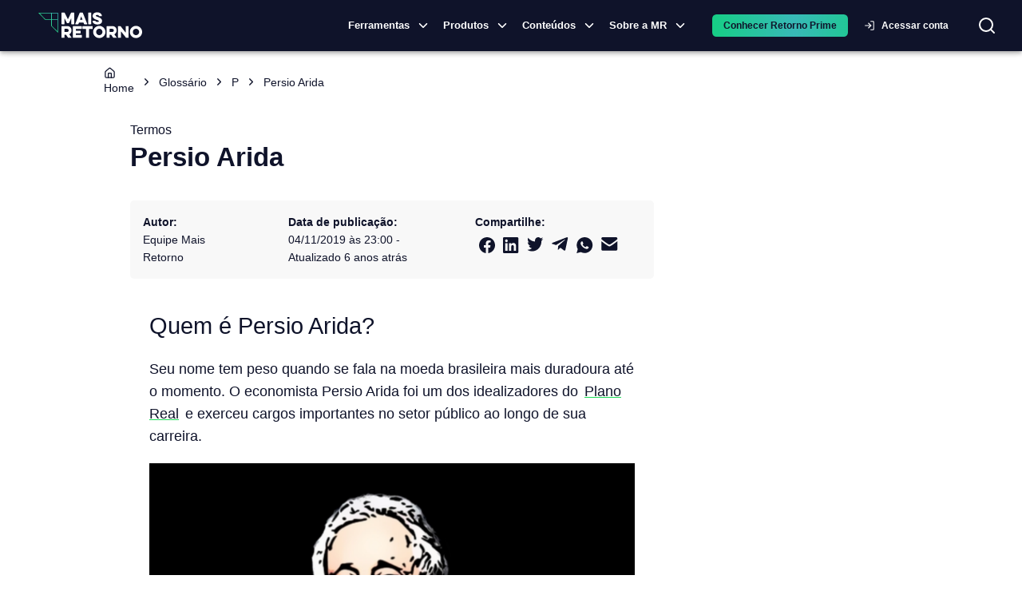

--- FILE ---
content_type: text/html; charset=utf-8
request_url: https://maisretorno.com/portal/termos/p/persio-arida
body_size: 20089
content:
<!DOCTYPE html><html lang="pt-br"><style>:root { --monospace: __variable_50a98f; }</style><head><meta charSet="utf-8" data-next-head=""/><meta name="viewport" content="width=device-width" data-next-head=""/><meta property="og:image" content="https://maisretorno.com/api/nextjs/resize-image?src=https://maisretorno.com/assets/mr-logo-bgazul-1000x1000-1629306429.png&amp;w=1200&amp;h=675" data-next-head=""/><meta property="og:image:alt" content="Logo Mais Retorno" data-next-head=""/><meta property="og:image:type" content="image/png" data-next-head=""/><meta property="og:image:width" content="1200" data-next-head=""/><meta property="og:image:height" content="675" data-next-head=""/><link rel="preload" href="/img/logo-principal.svg" as="image" data-next-head=""/><script type="application/ld+json" data-next-head="">{"@context":"https://schema.org","@type":"WebPage","inLanguage":"pt-BR","publisher":{"@context":"https://schema.org","@type":"NewsMediaOrganization","name":"Mais Retorno","description":"A Mais Retorno é um portal completo sobre o mercado financeiro, com notícias diárias sobre tudo o que acontece na economia, nos investimentos e no mundo. Além de produzir colunas semanais, termos sobre o mercado e disponibilizar uma ferramenta exclusiva sobre os fundos de investimentos, com mais de 35 mil opções é possível realizar analises detalhadas através de índices, indicadores, rentabilidade histórica, composição do fundo, quantidade de cotistas e muito mais!","url":"https://www.maisretorno.com","alternateName":"MR","logo":"https://maisretorno.com/assets/mr-logo-seo.png","telephone":"40072927","sameAs":["https://www.instagram.com/mais_retorno/","https://www.facebook.com/maisretorno","https://www.linkedin.com/company/maisretorno","https://www.youtube.com/maisretorno","https://twitter.com/mais_retorno"]},"author":{"@context":"https://schema.org","@type":"NewsMediaOrganization","name":"Mais Retorno","description":"A Mais Retorno é um portal completo sobre o mercado financeiro, com notícias diárias sobre tudo o que acontece na economia, nos investimentos e no mundo. Além de produzir colunas semanais, termos sobre o mercado e disponibilizar uma ferramenta exclusiva sobre os fundos de investimentos, com mais de 35 mil opções é possível realizar analises detalhadas através de índices, indicadores, rentabilidade histórica, composição do fundo, quantidade de cotistas e muito mais!","url":"https://www.maisretorno.com","alternateName":"MR","logo":"https://maisretorno.com/assets/mr-logo-seo.png","telephone":"40072927","sameAs":["https://www.instagram.com/mais_retorno/","https://www.facebook.com/maisretorno","https://www.linkedin.com/company/maisretorno","https://www.youtube.com/maisretorno","https://twitter.com/mais_retorno"]},"image":{"@type":"ImageObject","name":"Logo Mais Retorno","url":"https://maisretorno.com/api/nextjs/resize-image?src=https://maisretorno.com/assets/mr-logo-bgazul-1000x1000-1629306429.png&w=1200&h=675","height":"675","width":"1200"},"@id":"https://maisretorno.com/portal/termos/p/persio-arida#webpage","name":"Persio Arida: saiba quem é e qual sua importancia - Mais Retorno","description":"Conheça quem é o economista Persio Arida e seu papel na idealização e implementação do Plano Real.","url":"https://maisretorno.com/portal/termos/p/persio-arida","mainEntityOfPage":"https://maisretorno.com/portal/termos/p/persio-arida","headline":"Persio Arida: saiba quem é e qual sua importancia - Mais Retorno","datePublished":"2019-11-04T23:00:46.000Z","dateModified":"2019-12-26T21:14:01.000Z"}</script><link rel="amphtml" href="https://maisretorno.com/portal/termos/p/persio-arida/amp" data-next-head=""/><title data-next-head="">Persio Arida: saiba quem é e qual sua importancia - Mais Retorno</title><meta name="robots" content="index,follow" data-next-head=""/><meta name="description" content="Conheça quem é o economista Persio Arida e seu papel na idealização e implementação do Plano Real." data-next-head=""/><meta property="og:title" content="Persio Arida: saiba quem é e qual sua importancia - Mais Retorno" data-next-head=""/><meta property="og:description" content="Conheça quem é o economista Persio Arida e seu papel na idealização e implementação do Plano Real." data-next-head=""/><meta property="og:url" content="https://maisretorno.com/portal/termos/p/persio-arida" data-next-head=""/><meta property="og:type" content="article" data-next-head=""/><meta property="article:published_time" content="2019-11-04T23:00:46.000Z" data-next-head=""/><meta property="article:modified_time" content="2019-12-26T21:14:01.000Z" data-next-head=""/><meta property="article:tag" content="BNDES" data-next-head=""/><meta property="article:tag" content="Inflação" data-next-head=""/><meta property="article:tag" content="Plano Real" data-next-head=""/><meta property="article:tag" content="URV" data-next-head=""/><meta property="og:locale" content="pt_BR" data-next-head=""/><meta property="og:site_name" content="Mais Retorno" data-next-head=""/><link rel="canonical" href="https://maisretorno.com/portal/termos/p/persio-arida" data-next-head=""/><link rel="preconnect" href="https://media.maisretorno.com"/><link href="https://fonts.googleapis.com/css2?family=Open+Sans:wght@400;500;600;700;800&amp;display=optional" rel="stylesheet"/><link href="https://fonts.googleapis.com/css2?family=Nunito+Sans:ital,opsz,wght@0,6..12,200..1000;1,6..12,200..1000&amp;display=swap" rel="stylesheet"/><meta name="msapplication-TileImage" content="/favicon-mr-192x192.png"/><link rel="apple-touch-icon" sizes="57x57" href="/favicon-mr-57x57.png"/><link rel="apple-touch-icon" sizes="76x76" href="/favicon-mr-76x76.png"/><link rel="apple-touch-icon" sizes="100x100" href="/favicon-mr-100x100.png"/><link rel="apple-touch-icon" sizes="120x120" href="/favicon-mr-120x120.png"/><link rel="apple-touch-icon" sizes="152x152" href="/favicon-mr-152x152.png"/><link rel="apple-touch-icon" sizes="167x167" href="/favicon-mr-167x167.png"/><link rel="apple-touch-icon" sizes="180x180" href="/favicon-mr-180x180.png"/><link rel="icon" type="image/x-icon" sizes="192x192" href="/favicon-mr-128x128.png"/><link rel="icon" type="image/x-icon" sizes="128x128" href="/favicon-mr-128x128.png"/><link rel="icon" type="image/x-icon" sizes="32x32" href="/favicon-mr-32x32.png"/><link rel="preload" href="/_next/static/css/984fe8b1d2f6ade4.css" as="style"/><link rel="stylesheet" href="/_next/static/css/984fe8b1d2f6ade4.css" data-n-g=""/><noscript data-n-css=""></noscript><script defer="" nomodule="" src="/_next/static/chunks/polyfills-42372ed130431b0a.js"></script><script defer="" src="/_next/static/chunks/3004.73120a8f6839003c.js"></script><script defer="" src="/_next/static/chunks/4099-144320ea77732846.js"></script><script defer="" src="/_next/static/chunks/8004.aefaed062e71feb9.js"></script><script defer="" src="/_next/static/chunks/4782.1cb8c0453b5569df.js"></script><script defer="" src="/_next/static/chunks/36.c7ff63c73d018554.js"></script><script defer="" src="/_next/static/chunks/3838.0bc43831963aa166.js"></script><script defer="" src="/_next/static/chunks/2539.bb566a606c7aa85d.js"></script><script defer="" src="/_next/static/chunks/6622-581135a3e89c711f.js"></script><script defer="" src="/_next/static/chunks/3601.d0b34106d6f6244f.js"></script><script defer="" src="/_next/static/chunks/56c12eb5-3dbbe526f9626b1f.js"></script><script defer="" src="/_next/static/chunks/121-e256777e8f223cff.js"></script><script defer="" src="/_next/static/chunks/7315-1ea7e5ab0ea5f1fc.js"></script><script defer="" src="/_next/static/chunks/590-9cd20528a30219c0.js"></script><script defer="" src="/_next/static/chunks/8334-dd7ce5ea2db30cba.js"></script><script defer="" src="/_next/static/chunks/3444-84e8f45e5dec9e55.js"></script><script defer="" src="/_next/static/chunks/7339-83c331ed94dd88d7.js"></script><script defer="" src="/_next/static/chunks/3287-3664aaa01ee07f2b.js"></script><script defer="" src="/_next/static/chunks/3050-e111e149351971b3.js"></script><script defer="" src="/_next/static/chunks/5687-a3924b118edc395b.js"></script><script defer="" src="/_next/static/chunks/8588-e81b7e62a35950cb.js"></script><script defer="" src="/_next/static/chunks/5119-6b69e8a39cee1723.js"></script><script defer="" src="/_next/static/chunks/2411-8c823f22a77d197c.js"></script><script defer="" src="/_next/static/chunks/1780-cc0208c3e09336b2.js"></script><script defer="" src="/_next/static/chunks/2912-29f862763d32ea40.js"></script><script defer="" src="/_next/static/chunks/5431-f6b94dc99699237c.js"></script><script defer="" src="/_next/static/chunks/4799-0b60dfbafb4e8954.js"></script><script defer="" src="/_next/static/chunks/7678-0d56c4e9d0132334.js"></script><script defer="" src="/_next/static/chunks/3625.9c4b45e38a1a6cc7.js"></script><script defer="" src="/_next/static/chunks/1885.817a72cc8decf576.js"></script><script defer="" src="/_next/static/chunks/5966.f18b1fb84f1cbd34.js"></script><script defer="" src="/_next/static/chunks/251.995b7b8c929e13ce.js"></script><script defer="" src="/_next/static/chunks/6994.84a2ccfb4a486fe8.js"></script><script defer="" src="/_next/static/chunks/c1f694a5-3de8b51f677bbad4.js"></script><script defer="" src="/_next/static/chunks/2203-9de57119bf952945.js"></script><script defer="" src="/_next/static/chunks/6335-8dc6bd6090cc96fa.js"></script><script defer="" src="/_next/static/chunks/8584.8e24740e99738826.js"></script><script defer="" src="/_next/static/chunks/513.9222594726f4af20.js"></script><script defer="" src="/_next/static/chunks/3779-843c5c81baa29ef7.js"></script><script defer="" src="/_next/static/chunks/222-124186c07538a9a0.js"></script><script defer="" src="/_next/static/chunks/5952-0a972719e8b84805.js"></script><script defer="" src="/_next/static/chunks/7383.449a98504762c384.js"></script><script defer="" src="/_next/static/chunks/9386.b2152fb05132b0ca.js"></script><script defer="" src="/_next/static/chunks/3258.d5f57a235603f3d3.js"></script><script defer="" src="/_next/static/chunks/196.46e09165eea5406c.js"></script><script defer="" src="/_next/static/chunks/2863.2a49a638d4a4fb51.js"></script><script defer="" src="/_next/static/chunks/9659.885b2cff4bc3e5f9.js"></script><script src="/_next/static/chunks/webpack-6bd046ed7850a9bb.js" defer=""></script><script src="/_next/static/chunks/framework-9d30e2c2d6d200aa.js" defer=""></script><script src="/_next/static/chunks/main-36c50e4b4bba70e3.js" defer=""></script><script src="/_next/static/chunks/pages/_app-6f11df07a223df26.js" defer=""></script><script src="/_next/static/chunks/753-fad5c0db97d85cdb.js" defer=""></script><script src="/_next/static/chunks/1652-fa76100c6eb51fc8.js" defer=""></script><script src="/_next/static/chunks/2134-798e2e08a110b0a3.js" defer=""></script><script src="/_next/static/chunks/7797-d4f9b07ac1d5b385.js" defer=""></script><script src="/_next/static/chunks/pages/portal/termos/%5Bletter%5D/%5Bslug%5D-ed1a27550cbae3f0.js" defer=""></script><script src="/_next/static/MgURvU2NQoSYTNXEVqDUi/_buildManifest.js" defer=""></script><script src="/_next/static/MgURvU2NQoSYTNXEVqDUi/_ssgManifest.js" defer=""></script><style id="__jsx-629f50c2e2f47133">@keyframes continuousGradientFlow{0%{background-position:0%50%}100%{background-position:100%50%}}@keyframes gradientFlow{0%{background-position:0%50%}100%{background-position:200%50%}}@keyframes shimmer{0%{background-position:-200%-200%}100%{background-position:200%200%}}</style><style data-emotion="css-global 0"></style><style data-emotion="css-global 18buhfw">html{-webkit-font-smoothing:antialiased;-moz-osx-font-smoothing:grayscale;box-sizing:border-box;-webkit-text-size-adjust:100%;}*,*::before,*::after{box-sizing:inherit;}strong,b{font-weight:700;}body{margin:0;color:#0f132a;font-size:1rem;line-height:1.6rem;font-family:"Open Sans","Helvetica Neue","Helvetica","sans-serif";font-weight:400;background-color:#fff;}@media print{body{background-color:#fff;}}body::backdrop{background-color:#fff;}</style><style data-emotion="css-global 1prfaxn">@-webkit-keyframes mui-auto-fill{from{display:block;}}@keyframes mui-auto-fill{from{display:block;}}@-webkit-keyframes mui-auto-fill-cancel{from{display:block;}}@keyframes mui-auto-fill-cancel{from{display:block;}}</style><style data-emotion="css 1lathyo w6hdn2 uvulaq d78t9z hrq98w 1pn2pz1 wpcvrq 1ardj4o kcxyz4 18lmu0t 5w4cce n9xw8x 1ca7ttx fsiqnk 1l6c7y9 z4i2bp 1yxmbwk w9ul8u 1ontqvh k27ncj hfucfw n4s8hc 1kbdttn 1tsvksn 4zu6al 1vjue72 13ivb2a 13srg6 jht8pb 79tnfs 14eov1t 19ag59m rda4na jfnqzo yzplpn 1cgjvfk 1i421m3 dhdful xhlx0r xsxv07 1h81siu 1vhi086 4e5ldu el0xha 1k5vpbs mnn31 19vnr7e hrzr4e 1kl452w 1aeolnl 1owbiqn 1fezdj0 1i6wxur 1379wqu vjoji8 xgs5wp 1oz1o1b ligtbl xl48qq 1srodsn 1u708a0 1ssxv3d 1ge7ytt 12ucgyp fuk7hj jzmm6w 1ia63fc 151e53k 59w6wz 50p1ov 1kr4o6j wl8krj 1ea8kuc 1cksig ckr528 6fiaes maasx3 my9yfq ex00qu">.css-1lathyo{background-color:#fff;color:#0f132a;-webkit-transition:box-shadow 300ms cubic-bezier(0.4, 0, 0.2, 1) 0ms;transition:box-shadow 300ms cubic-bezier(0.4, 0, 0.2, 1) 0ms;box-shadow:0px 2px 4px -1px rgba(0,0,0,0.2),0px 4px 5px 0px rgba(0,0,0,0.14),0px 1px 10px 0px rgba(0,0,0,0.12);display:-webkit-box;display:-webkit-flex;display:-ms-flexbox;display:flex;-webkit-flex-direction:column;-ms-flex-direction:column;flex-direction:column;width:100%;box-sizing:border-box;-webkit-flex-shrink:0;-ms-flex-negative:0;flex-shrink:0;position:-webkit-sticky;position:sticky;z-index:1100;top:0;left:auto;right:0;background-color:#0f132a;color:#fff;background-color:#0f132a;padding:0;}@media print{.css-1lathyo{position:relative!important;top:0;}@page{size:1080px 1920px;}}.css-w6hdn2{width:100%;margin-left:auto;box-sizing:border-box;margin-right:auto;display:block;padding-left:16px;padding-right:16px;max-width:1440px;}@media (min-width:600px){.css-w6hdn2{padding-left:24px;padding-right:24px;}}.css-uvulaq{position:relative;display:-webkit-box;display:-webkit-flex;display:-ms-flexbox;display:flex;-webkit-align-items:center;-webkit-box-align:center;-ms-flex-align:center;align-items:center;padding-left:16px;padding-right:16px;min-height:56px;position:relative;display:-webkit-box;display:-webkit-flex;display:-ms-flexbox;display:flex;}@media (min-width:600px){.css-uvulaq{padding-left:24px;padding-right:24px;}}@media (min-width:0px){@media (orientation: landscape){.css-uvulaq{min-height:48px;}}}@media (min-width:600px){.css-uvulaq{min-height:64px;}}@media (max-width:1199.95px){.css-uvulaq{-webkit-box-pack:center;-ms-flex-pack:center;-webkit-justify-content:center;justify-content:center;}}.css-d78t9z{position:absolute;border:none;background:transparent;color:#fff;cursor:pointer;left:10px;}@media (min-width:1200px){.css-d78t9z{display:none;}}@media (max-width:1199.95px){.css-d78t9z{display:block;}}@media print{.css-d78t9z{display:none;}}.css-hrq98w{margin:0;font-family:inherit;font-weight:inherit;font-size:inherit;line-height:inherit;letter-spacing:inherit;color:#0f132a;-webkit-text-decoration:underline;text-decoration:underline;text-decoration-color:rgba(15, 19, 42, 0.4);}.css-hrq98w:hover{text-decoration-color:inherit;}.css-1pn2pz1{position:absolute;display:-webkit-box;display:-webkit-flex;display:-ms-flexbox;display:flex;-webkit-align-items:center;-webkit-box-align:center;-ms-flex-align:center;align-items:center;right:0;}.css-wpcvrq{margin-right:16px;}@media print{.css-wpcvrq{display:none;}}@media (max-width: 1260px){.css-wpcvrq{margin-right:8px;}}@media (max-width:899.95px){.css-wpcvrq{display:none;}}.css-1ardj4o{display:-webkit-inline-box;display:-webkit-inline-flex;display:-ms-inline-flexbox;display:inline-flex;-webkit-align-items:center;-webkit-box-align:center;-ms-flex-align:center;align-items:center;-webkit-box-pack:center;-ms-flex-pack:center;-webkit-justify-content:center;justify-content:center;position:relative;box-sizing:border-box;-webkit-tap-highlight-color:transparent;background-color:transparent;outline:0;border:0;margin:0;border-radius:0;padding:0;cursor:pointer;-webkit-user-select:none;-moz-user-select:none;-ms-user-select:none;user-select:none;vertical-align:middle;-moz-appearance:none;-webkit-appearance:none;-webkit-text-decoration:none;text-decoration:none;color:inherit;font-family:"Open Sans","Helvetica Neue","Helvetica","sans-serif";font-weight:500;font-size:0.8125rem;line-height:1.75;text-transform:uppercase;min-width:64px;padding:4px 5px;border-radius:4px;-webkit-transition:background-color 250ms cubic-bezier(0.4, 0, 0.2, 1) 0ms,box-shadow 250ms cubic-bezier(0.4, 0, 0.2, 1) 0ms,border-color 250ms cubic-bezier(0.4, 0, 0.2, 1) 0ms,color 250ms cubic-bezier(0.4, 0, 0.2, 1) 0ms;transition:background-color 250ms cubic-bezier(0.4, 0, 0.2, 1) 0ms,box-shadow 250ms cubic-bezier(0.4, 0, 0.2, 1) 0ms,border-color 250ms cubic-bezier(0.4, 0, 0.2, 1) 0ms,color 250ms cubic-bezier(0.4, 0, 0.2, 1) 0ms;color:#0f132a;font-weight:700;padding:8px 24px;border-radius:6px;text-transform:none;padding:5px 16px;font-size:11px;font-size:13px;display:-webkit-box;display:-webkit-flex;display:-ms-flexbox;display:flex;-webkit-align-items:center;-webkit-box-align:center;-ms-flex-align:center;align-items:center;padding:1px;text-transform:none;color:#fff;font-weight:600;}.css-1ardj4o::-moz-focus-inner{border-style:none;}.css-1ardj4o.Mui-disabled{pointer-events:none;cursor:default;}@media print{.css-1ardj4o{-webkit-print-color-adjust:exact;color-adjust:exact;}}.css-1ardj4o:hover{-webkit-text-decoration:none;text-decoration:none;background-color:rgba(15, 19, 42, 0.04);}@media (hover: none){.css-1ardj4o:hover{background-color:transparent;}}.css-1ardj4o.Mui-disabled{color:rgba(0, 0, 0, 0.26);}@media (max-width:599.95px){.css-1ardj4o{width:auto;}}.css-1ardj4o:hover{border-bottom:1px solid #1ddd58;border-radius:0px;}@media (max-width:1199.95px){.css-1ardj4o{display:none;}}.css-kcxyz4{display:inherit;margin-right:-2px;margin-left:8px;}.css-kcxyz4>*:nth-of-type(1){font-size:18px;}.css-18lmu0t{display:-webkit-box;display:-webkit-flex;display:-ms-flexbox;display:flex;-webkit-align-items:center;-webkit-box-align:center;-ms-flex-align:center;align-items:center;gap:1.5rem;margin-left:16px;}@media (min-width:0px){.css-5w4cce{display:none;}}@media (min-width:600px){.css-5w4cce{display:none;}}@media (min-width:900px){.css-5w4cce{display:block;}}.css-n9xw8x{background-color:transparent;border-radius:50px;color:#fff;-webkit-transition:background-color 0.5s,color 0.5s;transition:background-color 0.5s,color 0.5s;}@media print{.css-n9xw8x{display:none;}}.css-1ca7ttx{min-width:120px;}@media (max-width: 1199px){.css-1ca7ttx{display:none;}}.css-fsiqnk{display:-webkit-inline-box;display:-webkit-inline-flex;display:-ms-inline-flexbox;display:inline-flex;-webkit-align-items:center;-webkit-box-align:center;-ms-flex-align:center;align-items:center;-webkit-box-pack:center;-ms-flex-pack:center;-webkit-justify-content:center;justify-content:center;position:relative;box-sizing:border-box;-webkit-tap-highlight-color:transparent;background-color:transparent;outline:0;border:0;margin:0;border-radius:0;padding:0;cursor:pointer;-webkit-user-select:none;-moz-user-select:none;-ms-user-select:none;user-select:none;vertical-align:middle;-moz-appearance:none;-webkit-appearance:none;-webkit-text-decoration:none;text-decoration:none;color:inherit;font-family:"Open Sans","Helvetica Neue","Helvetica","sans-serif";font-weight:500;font-size:0.875rem;line-height:1.75;text-transform:uppercase;min-width:64px;padding:6px 8px;border-radius:4px;-webkit-transition:background-color 250ms cubic-bezier(0.4, 0, 0.2, 1) 0ms,box-shadow 250ms cubic-bezier(0.4, 0, 0.2, 1) 0ms,border-color 250ms cubic-bezier(0.4, 0, 0.2, 1) 0ms,color 250ms cubic-bezier(0.4, 0, 0.2, 1) 0ms;transition:background-color 250ms cubic-bezier(0.4, 0, 0.2, 1) 0ms,box-shadow 250ms cubic-bezier(0.4, 0, 0.2, 1) 0ms,border-color 250ms cubic-bezier(0.4, 0, 0.2, 1) 0ms,color 250ms cubic-bezier(0.4, 0, 0.2, 1) 0ms;color:#0f132a;width:100%;font-weight:700;padding:8px 24px;border-radius:6px;text-transform:none;text-transform:none;color:#fff;}.css-fsiqnk::-moz-focus-inner{border-style:none;}.css-fsiqnk.Mui-disabled{pointer-events:none;cursor:default;}@media print{.css-fsiqnk{-webkit-print-color-adjust:exact;color-adjust:exact;}}.css-fsiqnk:hover{-webkit-text-decoration:none;text-decoration:none;background-color:rgba(15, 19, 42, 0.04);}@media (hover: none){.css-fsiqnk:hover{background-color:transparent;}}.css-fsiqnk.Mui-disabled{color:rgba(0, 0, 0, 0.26);}@media (max-width:599.95px){.css-fsiqnk{width:100%;}}.css-1l6c7y9{display:inherit;margin-right:8px;margin-left:-4px;}.css-1l6c7y9>*:nth-of-type(1){font-size:20px;}.css-z4i2bp{display:-webkit-box;display:-webkit-flex;display:-ms-flexbox;display:flex;margin-left:4px;-webkit-box-pack:center;-ms-flex-pack:center;-webkit-justify-content:center;justify-content:center;}@media print{.css-z4i2bp{display:none;}}.css-1yxmbwk{display:-webkit-inline-box;display:-webkit-inline-flex;display:-ms-inline-flexbox;display:inline-flex;-webkit-align-items:center;-webkit-box-align:center;-ms-flex-align:center;align-items:center;-webkit-box-pack:center;-ms-flex-pack:center;-webkit-justify-content:center;justify-content:center;position:relative;box-sizing:border-box;-webkit-tap-highlight-color:transparent;background-color:transparent;outline:0;border:0;margin:0;border-radius:0;padding:0;cursor:pointer;-webkit-user-select:none;-moz-user-select:none;-ms-user-select:none;user-select:none;vertical-align:middle;-moz-appearance:none;-webkit-appearance:none;-webkit-text-decoration:none;text-decoration:none;color:inherit;text-align:center;-webkit-flex:0 0 auto;-ms-flex:0 0 auto;flex:0 0 auto;font-size:1.5rem;padding:8px;border-radius:50%;overflow:visible;color:rgba(0, 0, 0, 0.54);-webkit-transition:background-color 150ms cubic-bezier(0.4, 0, 0.2, 1) 0ms;transition:background-color 150ms cubic-bezier(0.4, 0, 0.2, 1) 0ms;}.css-1yxmbwk::-moz-focus-inner{border-style:none;}.css-1yxmbwk.Mui-disabled{pointer-events:none;cursor:default;}@media print{.css-1yxmbwk{-webkit-print-color-adjust:exact;color-adjust:exact;}}.css-1yxmbwk:hover{background-color:rgba(0, 0, 0, 0.04);}@media (hover: none){.css-1yxmbwk:hover{background-color:transparent;}}.css-1yxmbwk.Mui-disabled{background-color:transparent;color:rgba(0, 0, 0, 0.26);}.css-w9ul8u{width:320px;height:100vh;position:fixed;top:0;left:0;background-color:#0f132a;z-index:1202;-webkit-transform:translateX(-320px);-moz-transform:translateX(-320px);-ms-transform:translateX(-320px);transform:translateX(-320px);-webkit-transition:-webkit-transform 225ms cubic-bezier(0, 0, 0.2, 1) 0ms;transition:transform 225ms cubic-bezier(0, 0, 0.2, 1) 0ms;overflow-y:auto;color:#fff;}@media print{.css-w9ul8u{display:none;}}.css-1ontqvh{list-style:none;margin:0;padding:0;position:relative;padding-top:8px;padding-bottom:8px;}.css-k27ncj{display:-webkit-box;display:-webkit-flex;display:-ms-flexbox;display:flex;-webkit-box-pack:start;-ms-flex-pack:start;-webkit-justify-content:flex-start;justify-content:flex-start;-webkit-align-items:center;-webkit-box-align:center;-ms-flex-align:center;align-items:center;position:relative;-webkit-text-decoration:none;text-decoration:none;width:100%;box-sizing:border-box;text-align:left;padding-top:8px;padding-bottom:8px;padding-left:16px;padding-right:16px;cursor:pointer;}.css-k27ncj.Mui-focusVisible{background-color:rgba(0, 0, 0, 0.12);}.css-k27ncj.Mui-selected{background-color:rgba(15, 19, 42, 0.08);}.css-k27ncj.Mui-selected.Mui-focusVisible{background-color:rgba(15, 19, 42, 0.2);}.css-k27ncj.Mui-disabled{opacity:0.38;}.css-k27ncj:hover{background-color:rgba(0, 0, 0, 0.04);}.css-k27ncj.MuiLink-underlineHover:hover{-webkit-text-decoration:none;text-decoration:none;}.css-hfucfw{min-width:120px;}@media (max-width: 1199px){.css-hfucfw{display:contents;}}.css-n4s8hc{display:-webkit-box;display:-webkit-flex;display:-ms-flexbox;display:flex;-webkit-box-pack:start;-ms-flex-pack:start;-webkit-justify-content:flex-start;justify-content:flex-start;-webkit-align-items:center;-webkit-box-align:center;-ms-flex-align:center;align-items:center;position:relative;-webkit-text-decoration:none;text-decoration:none;width:100%;box-sizing:border-box;text-align:left;padding-top:8px;padding-bottom:8px;padding-left:16px;padding-right:16px;}.css-n4s8hc.Mui-focusVisible{background-color:rgba(0, 0, 0, 0.12);}.css-n4s8hc.Mui-selected{background-color:rgba(15, 19, 42, 0.08);}.css-n4s8hc.Mui-selected.Mui-focusVisible{background-color:rgba(15, 19, 42, 0.2);}.css-n4s8hc.Mui-disabled{opacity:0.38;}.css-1kbdttn{margin:0;font-family:inherit;font-weight:inherit;font-size:inherit;line-height:inherit;letter-spacing:inherit;color:inherit;-webkit-text-decoration:underline;text-decoration:underline;color:inherit;display:-webkit-box;display:-webkit-flex;display:-ms-flexbox;display:flex;-webkit-box-pack:start;-ms-flex-pack:start;-webkit-justify-content:flex-start;justify-content:flex-start;-webkit-align-items:center;-webkit-box-align:center;-ms-flex-align:center;align-items:center;position:relative;-webkit-text-decoration:none;text-decoration:none;width:100%;box-sizing:border-box;text-align:left;padding-top:8px;padding-bottom:8px;padding-left:16px;padding-right:16px;cursor:pointer;}.css-1kbdttn:hover{text-decoration-color:inherit;}.css-1kbdttn.Mui-focusVisible{background-color:rgba(0, 0, 0, 0.12);}.css-1kbdttn.Mui-selected{background-color:rgba(15, 19, 42, 0.08);}.css-1kbdttn.Mui-selected.Mui-focusVisible{background-color:rgba(15, 19, 42, 0.2);}.css-1kbdttn.Mui-disabled{opacity:0.38;}.css-1kbdttn:hover{background-color:rgba(0, 0, 0, 0.04);}.css-1kbdttn.MuiLink-underlineHover:hover{-webkit-text-decoration:none;text-decoration:none;}.css-1tsvksn{-webkit-flex:1 1 auto;-ms-flex:1 1 auto;flex:1 1 auto;min-width:0;margin-top:4px;margin-bottom:4px;}.css-4zu6al{margin:0;font-size:1rem;line-height:1.6rem;font-family:"Open Sans","Helvetica Neue","Helvetica","sans-serif";font-weight:400;display:block;}.css-1vjue72{padding-left:16px;padding-right:16px;padding-top:8px;padding-bottom:8px;}.css-13ivb2a{display:-webkit-box;display:-webkit-flex;display:-ms-flexbox;display:flex;color:#fff;-webkit-text-decoration:none;text-decoration:none;font-size:1rem;cursor:pointer;}.css-13srg6{font-size:1rem;color:#fff;}.css-jht8pb{height:0;overflow-y:hidden;}.css-79tnfs{margin-top:16px;margin-bottom:16px;}.css-79tnfs a{color:#fff;}.css-14eov1t{height:0;overflow-y:hidden;padding:0px;}.css-19ag59m{display:-webkit-box;display:-webkit-flex;display:-ms-flexbox;display:flex;-webkit-flex-direction:column;-ms-flex-direction:column;flex-direction:column;gap:16px;padding:1rem;}.css-rda4na{display:-webkit-box;display:-webkit-flex;display:-ms-flexbox;display:flex;-webkit-flex-direction:column;-ms-flex-direction:column;flex-direction:column;max-width:230px;}.css-jfnqzo{margin:0;font-size:0.784rem;line-height:1.459rem;font-family:"Open Sans","Helvetica Neue","Helvetica","sans-serif";font-weight:400;color:#90939e;font-weight:600;text-transform:uppercase;line-height:1.6;letter-spacing:0.4px;}.css-yzplpn{margin:0;font-size:1.714rem;line-height:1.35;font-family:"Open Sans","Helvetica Neue","Helvetica","sans-serif";font-weight:400;color:#1ddd58;font-weight:600;line-height:1.6;letter-spacing:0.4px;}.css-1cgjvfk{margin:0;font-size:0.784rem;line-height:1.459rem;font-family:"Open Sans","Helvetica Neue","Helvetica","sans-serif";font-weight:400;color:#fff;font-weight:400;line-height:1.6;letter-spacing:0.4px;}.css-1i421m3{list-style:none;margin:0;padding:0;position:relative;padding-top:8px;padding-bottom:8px;margin-top:5px;background-color:#0f132a;}.css-dhdful{display:-webkit-inline-box;display:-webkit-inline-flex;display:-ms-inline-flexbox;display:inline-flex;-webkit-align-items:center;-webkit-box-align:center;-ms-flex-align:center;align-items:center;-webkit-box-pack:center;-ms-flex-pack:center;-webkit-justify-content:center;justify-content:center;position:relative;box-sizing:border-box;-webkit-tap-highlight-color:transparent;background-color:transparent;outline:0;border:0;margin:0;border-radius:0;padding:0;cursor:pointer;-webkit-user-select:none;-moz-user-select:none;-ms-user-select:none;user-select:none;vertical-align:middle;-moz-appearance:none;-webkit-appearance:none;-webkit-text-decoration:none;text-decoration:none;color:inherit;font-family:"Open Sans","Helvetica Neue","Helvetica","sans-serif";font-weight:500;font-size:0.875rem;line-height:1.75;text-transform:uppercase;min-width:64px;padding:5px 15px;border-radius:4px;-webkit-transition:background-color 250ms cubic-bezier(0.4, 0, 0.2, 1) 0ms,box-shadow 250ms cubic-bezier(0.4, 0, 0.2, 1) 0ms,border-color 250ms cubic-bezier(0.4, 0, 0.2, 1) 0ms,color 250ms cubic-bezier(0.4, 0, 0.2, 1) 0ms;transition:background-color 250ms cubic-bezier(0.4, 0, 0.2, 1) 0ms,box-shadow 250ms cubic-bezier(0.4, 0, 0.2, 1) 0ms,border-color 250ms cubic-bezier(0.4, 0, 0.2, 1) 0ms,color 250ms cubic-bezier(0.4, 0, 0.2, 1) 0ms;border:1px solid rgba(29, 221, 88, 0.5);color:#1ddd58;width:100%;font-weight:700;padding:8px 24px;border-radius:6px;text-transform:none;padding:8px 24px;border-width:1px;text-transform:none;color:#fff;}.css-dhdful::-moz-focus-inner{border-style:none;}.css-dhdful.Mui-disabled{pointer-events:none;cursor:default;}@media print{.css-dhdful{-webkit-print-color-adjust:exact;color-adjust:exact;}}.css-dhdful:hover{-webkit-text-decoration:none;text-decoration:none;background-color:rgba(29, 221, 88, 0.04);border:1px solid #1ddd58;}@media (hover: none){.css-dhdful:hover{background-color:transparent;}}.css-dhdful.Mui-disabled{color:rgba(0, 0, 0, 0.26);border:1px solid rgba(0, 0, 0, 0.12);}.css-dhdful:hover{border-width:1px;}@media (max-width:599.95px){.css-dhdful{width:100%;}}.css-xhlx0r{padding:0;}.css-xhlx0r a{min-width:130px;width:100%;padding:2px 15px;display:-webkit-box;display:-webkit-flex;display:-ms-flexbox;display:flex;-webkit-align-items:center;-webkit-box-align:center;-ms-flex-align:center;align-items:center;color:white;}.css-xhlx0r a:hover{text-decoration-color:#1ddd58;text-underline-offset:8px;}.css-xsxv07{-webkit-flex:1 1 auto;-ms-flex:1 1 auto;flex:1 1 auto;min-width:0;margin-top:4px;margin-bottom:4px;}.css-xsxv07 span{font-size:0.886rem;font-weight:600;}.css-1h81siu{width:100%;margin-top:32px;}.css-1vhi086{margin:0;font-size:0.886rem;line-height:1.371rem;font-family:"Open Sans","Helvetica Neue","Helvetica","sans-serif";font-weight:400;text-align:center;}.css-4e5ldu{position:fixed;top:0;bottom:0;right:0;left:0;background-color:rgba(0, 0, 0, 0.5);z-index:1201;display:none;}.css-el0xha{position:relative;}@media print{.css-el0xha{display:none;}}.css-1k5vpbs{font-size:1rem;line-height:1.4375em;font-family:"Open Sans","Helvetica Neue","Helvetica","sans-serif";font-weight:400;color:#0f132a;box-sizing:border-box;position:relative;cursor:text;display:-webkit-inline-box;display:-webkit-inline-flex;display:-ms-inline-flexbox;display:inline-flex;-webkit-align-items:center;-webkit-box-align:center;-ms-flex-align:center;align-items:center;padding:10px;width:100%;border-radius:8px;background:#fff;box-shadow:0 1px 3px rgb(60 63 66 / 32%),0 4px 12px rgb(60 63 66 / 15%);}.css-1k5vpbs.Mui-disabled{color:rgba(0, 0, 0, 0.38);cursor:default;}.css-1k5vpbs input{font-size:16px;margin-left:1rem;text-overflow:ellipsis;white-space:nowrap;overflow:hidden;}.css-mnn31{font:inherit;letter-spacing:inherit;color:currentColor;padding:4px 0 5px;border:0;box-sizing:content-box;background:none;height:1.4375em;margin:0;-webkit-tap-highlight-color:transparent;display:block;min-width:0;width:100%;-webkit-animation-name:mui-auto-fill-cancel;animation-name:mui-auto-fill-cancel;-webkit-animation-duration:10ms;animation-duration:10ms;}.css-mnn31::-webkit-input-placeholder{color:currentColor;opacity:0.42;-webkit-transition:opacity 200ms cubic-bezier(0.4, 0, 0.2, 1) 0ms;transition:opacity 200ms cubic-bezier(0.4, 0, 0.2, 1) 0ms;}.css-mnn31::-moz-placeholder{color:currentColor;opacity:0.42;-webkit-transition:opacity 200ms cubic-bezier(0.4, 0, 0.2, 1) 0ms;transition:opacity 200ms cubic-bezier(0.4, 0, 0.2, 1) 0ms;}.css-mnn31:-ms-input-placeholder{color:currentColor;opacity:0.42;-webkit-transition:opacity 200ms cubic-bezier(0.4, 0, 0.2, 1) 0ms;transition:opacity 200ms cubic-bezier(0.4, 0, 0.2, 1) 0ms;}.css-mnn31::-ms-input-placeholder{color:currentColor;opacity:0.42;-webkit-transition:opacity 200ms cubic-bezier(0.4, 0, 0.2, 1) 0ms;transition:opacity 200ms cubic-bezier(0.4, 0, 0.2, 1) 0ms;}.css-mnn31:focus{outline:0;}.css-mnn31:invalid{box-shadow:none;}.css-mnn31::-webkit-search-decoration{-webkit-appearance:none;}label[data-shrink=false]+.MuiInputBase-formControl .css-mnn31::-webkit-input-placeholder{opacity:0!important;}label[data-shrink=false]+.MuiInputBase-formControl .css-mnn31::-moz-placeholder{opacity:0!important;}label[data-shrink=false]+.MuiInputBase-formControl .css-mnn31:-ms-input-placeholder{opacity:0!important;}label[data-shrink=false]+.MuiInputBase-formControl .css-mnn31::-ms-input-placeholder{opacity:0!important;}label[data-shrink=false]+.MuiInputBase-formControl .css-mnn31:focus::-webkit-input-placeholder{opacity:0.42;}label[data-shrink=false]+.MuiInputBase-formControl .css-mnn31:focus::-moz-placeholder{opacity:0.42;}label[data-shrink=false]+.MuiInputBase-formControl .css-mnn31:focus:-ms-input-placeholder{opacity:0.42;}label[data-shrink=false]+.MuiInputBase-formControl .css-mnn31:focus::-ms-input-placeholder{opacity:0.42;}.css-mnn31.Mui-disabled{opacity:1;-webkit-text-fill-color:rgba(0, 0, 0, 0.38);}.css-mnn31:-webkit-autofill{-webkit-animation-duration:5000s;animation-duration:5000s;-webkit-animation-name:mui-auto-fill;animation-name:mui-auto-fill;}.css-19vnr7e{position:absolute;width:100%;z-index:1000;}.css-hrzr4e{width:100%;margin-left:auto;box-sizing:border-box;margin-right:auto;display:block;padding-left:16px;padding-right:16px;max-width:1440px;}@media (min-width:600px){.css-hrzr4e{padding-left:24px;padding-right:24px;}}@media (min-width:1200px){.css-hrzr4e{max-width:1200px;}}.css-1kl452w{margin:0 auto;max-width:1021px;}@media (max-width: 1279px){.css-1kl452w{max-width:100%;}}.css-1aeolnl{margin-top:20px;margin-bottom:30px;}.css-1owbiqn{display:-webkit-box;display:-webkit-flex;display:-ms-flexbox;display:flex;-webkit-align-items:center;-webkit-box-align:center;-ms-flex-align:center;align-items:center;-webkit-box-flex-wrap:wrap;-webkit-flex-wrap:wrap;-ms-flex-wrap:wrap;flex-wrap:wrap;margin:0;padding:0;}@media print{.css-1owbiqn{display:none;}}.css-1fezdj0{-webkit-text-decoration:none;text-decoration:none;color:#0f132a;}.css-1fezdj0 svg{margin-right:5px;}.css-1i6wxur{margin:0;font-size:1rem;line-height:1.6rem;font-family:"Open Sans","Helvetica Neue","Helvetica","sans-serif";font-weight:400;color:inherit;}.css-1379wqu{display:-webkit-box;display:-webkit-flex;display:-ms-flexbox;display:flex;-webkit-align-items:center;-webkit-box-align:center;-ms-flex-align:center;align-items:center;margin:0px 8px;}.css-vjoji8{margin:0;font-size:1rem;line-height:1.6rem;font-family:"Open Sans","Helvetica Neue","Helvetica","sans-serif";font-weight:400;color:#0f132a;}.css-xgs5wp{box-sizing:border-box;display:-webkit-box;display:-webkit-flex;display:-ms-flexbox;display:flex;-webkit-box-flex-wrap:wrap;-webkit-flex-wrap:wrap;-ms-flex-wrap:wrap;flex-wrap:wrap;width:100%;-webkit-flex-direction:row;-ms-flex-direction:row;flex-direction:row;margin-top:-40px;width:calc(100% + 40px);margin-left:-40px;}.css-xgs5wp>.MuiGrid-item{padding-top:40px;}.css-xgs5wp>.MuiGrid-item{padding-left:40px;}.css-1oz1o1b{box-sizing:border-box;margin:0;-webkit-flex-direction:row;-ms-flex-direction:row;flex-direction:row;}@media (min-width:1200px){.css-1oz1o1b{-webkit-flex-basis:8.333333%;-ms-flex-preferred-size:8.333333%;flex-basis:8.333333%;-webkit-box-flex:0;-webkit-flex-grow:0;-ms-flex-positive:0;flex-grow:0;max-width:8.333333%;}}@media (min-width:1536px){.css-1oz1o1b{-webkit-flex-basis:8.333333%;-ms-flex-preferred-size:8.333333%;flex-basis:8.333333%;-webkit-box-flex:0;-webkit-flex-grow:0;-ms-flex-positive:0;flex-grow:0;max-width:8.333333%;}}.css-ligtbl{box-sizing:border-box;margin:0;-webkit-flex-direction:row;-ms-flex-direction:row;flex-direction:row;-webkit-flex-basis:100%;-ms-flex-preferred-size:100%;flex-basis:100%;-webkit-box-flex:0;-webkit-flex-grow:0;-ms-flex-positive:0;flex-grow:0;max-width:100%;}@media (min-width:600px){.css-ligtbl{-webkit-flex-basis:100%;-ms-flex-preferred-size:100%;flex-basis:100%;-webkit-box-flex:0;-webkit-flex-grow:0;-ms-flex-positive:0;flex-grow:0;max-width:100%;}}@media (min-width:900px){.css-ligtbl{-webkit-flex-basis:66.666667%;-ms-flex-preferred-size:66.666667%;flex-basis:66.666667%;-webkit-box-flex:0;-webkit-flex-grow:0;-ms-flex-positive:0;flex-grow:0;max-width:66.666667%;}}@media (min-width:1200px){.css-ligtbl{-webkit-flex-basis:58.333333%;-ms-flex-preferred-size:58.333333%;flex-basis:58.333333%;-webkit-box-flex:0;-webkit-flex-grow:0;-ms-flex-positive:0;flex-grow:0;max-width:58.333333%;}}@media (min-width:1536px){.css-ligtbl{-webkit-flex-basis:58.333333%;-ms-flex-preferred-size:58.333333%;flex-basis:58.333333%;-webkit-box-flex:0;-webkit-flex-grow:0;-ms-flex-positive:0;flex-grow:0;max-width:58.333333%;}}.css-xl48qq{margin-bottom:64px;}.css-1srodsn{margin:0;font-size:1.143rem;line-height:1.756rem;font-family:"Open Sans","Helvetica Neue","Helvetica","sans-serif";font-weight:500;}.css-1u708a0{margin:0;font-size:2.329rem;line-height:3.183rem;font-family:"Open Sans","Helvetica Neue","Helvetica","sans-serif";font-weight:300;font-weight:700;}.css-1ssxv3d{box-sizing:border-box;display:-webkit-box;display:-webkit-flex;display:-ms-flexbox;display:flex;-webkit-box-flex-wrap:wrap;-webkit-flex-wrap:wrap;-ms-flex-wrap:wrap;flex-wrap:wrap;width:100%;-webkit-flex-direction:row;-ms-flex-direction:row;flex-direction:row;-webkit-align-items:flex-start;-webkit-box-align:flex-start;-ms-flex-align:flex-start;align-items:flex-start;-webkit-box-pack:justify;-webkit-justify-content:space-between;justify-content:space-between;background-color:#f8f8f8;margin-top:32px;border-radius:5px;padding:30px 20px;}.css-1ge7ytt{box-sizing:border-box;margin:0;-webkit-flex-direction:row;-ms-flex-direction:row;flex-direction:row;-webkit-flex-basis:91.666667%;-ms-flex-preferred-size:91.666667%;flex-basis:91.666667%;-webkit-box-flex:0;-webkit-flex-grow:0;-ms-flex-positive:0;flex-grow:0;max-width:91.666667%;display:-webkit-box;display:-webkit-flex;display:-ms-flexbox;display:flex;-webkit-flex-direction:column;-ms-flex-direction:column;flex-direction:column;-webkit-box-pack:center;-ms-flex-pack:center;-webkit-justify-content:center;justify-content:center;}@media (min-width:600px){.css-1ge7ytt{-webkit-flex-basis:16.666667%;-ms-flex-preferred-size:16.666667%;flex-basis:16.666667%;-webkit-box-flex:0;-webkit-flex-grow:0;-ms-flex-positive:0;flex-grow:0;max-width:16.666667%;}}@media (min-width:900px){.css-1ge7ytt{-webkit-flex-basis:16.666667%;-ms-flex-preferred-size:16.666667%;flex-basis:16.666667%;-webkit-box-flex:0;-webkit-flex-grow:0;-ms-flex-positive:0;flex-grow:0;max-width:16.666667%;}}@media (min-width:1200px){.css-1ge7ytt{-webkit-flex-basis:16.666667%;-ms-flex-preferred-size:16.666667%;flex-basis:16.666667%;-webkit-box-flex:0;-webkit-flex-grow:0;-ms-flex-positive:0;flex-grow:0;max-width:16.666667%;}}@media (min-width:1536px){.css-1ge7ytt{-webkit-flex-basis:16.666667%;-ms-flex-preferred-size:16.666667%;flex-basis:16.666667%;-webkit-box-flex:0;-webkit-flex-grow:0;-ms-flex-positive:0;flex-grow:0;max-width:16.666667%;}}@media (min-width:0px){.css-1ge7ytt:not(:first-child){margin-top:0;margin-left:32px;}}@media (max-width:1199.95px){.css-1ge7ytt:not(:first-child){margin-left:0;margin-top:16px;}}.css-12ucgyp{margin:0;font-size:1rem;line-height:1.6rem;font-family:"Open Sans","Helvetica Neue","Helvetica","sans-serif";font-weight:400;font-weight:700;}.css-fuk7hj{margin:0;font-size:1rem;line-height:1.6rem;font-family:"Open Sans","Helvetica Neue","Helvetica","sans-serif";font-weight:400;}.css-jzmm6w{box-sizing:border-box;margin:0;-webkit-flex-direction:row;-ms-flex-direction:row;flex-direction:row;-webkit-flex-basis:100%;-ms-flex-preferred-size:100%;flex-basis:100%;-webkit-box-flex:0;-webkit-flex-grow:0;-ms-flex-positive:0;flex-grow:0;max-width:100%;display:-webkit-box;display:-webkit-flex;display:-ms-flexbox;display:flex;-webkit-flex-direction:column;-ms-flex-direction:column;flex-direction:column;-webkit-box-pack:center;-ms-flex-pack:center;-webkit-justify-content:center;justify-content:center;}@media (min-width:600px){.css-jzmm6w{-webkit-flex-basis:25%;-ms-flex-preferred-size:25%;flex-basis:25%;-webkit-box-flex:0;-webkit-flex-grow:0;-ms-flex-positive:0;flex-grow:0;max-width:25%;}}@media (min-width:900px){.css-jzmm6w{-webkit-flex-basis:25%;-ms-flex-preferred-size:25%;flex-basis:25%;-webkit-box-flex:0;-webkit-flex-grow:0;-ms-flex-positive:0;flex-grow:0;max-width:25%;}}@media (min-width:1200px){.css-jzmm6w{-webkit-flex-basis:25%;-ms-flex-preferred-size:25%;flex-basis:25%;-webkit-box-flex:0;-webkit-flex-grow:0;-ms-flex-positive:0;flex-grow:0;max-width:25%;}}@media (min-width:1536px){.css-jzmm6w{-webkit-flex-basis:25%;-ms-flex-preferred-size:25%;flex-basis:25%;-webkit-box-flex:0;-webkit-flex-grow:0;-ms-flex-positive:0;flex-grow:0;max-width:25%;}}@media (min-width:0px){.css-jzmm6w:not(:first-child){margin-top:0;margin-left:32px;}}@media (max-width:1199.95px){.css-jzmm6w:not(:first-child){margin-left:0;margin-top:16px;}}.css-1ia63fc{box-sizing:border-box;margin:0;-webkit-flex-direction:row;-ms-flex-direction:row;flex-direction:row;-webkit-flex-basis:100%;-ms-flex-preferred-size:100%;flex-basis:100%;-webkit-box-flex:0;-webkit-flex-grow:0;-ms-flex-positive:0;flex-grow:0;max-width:100%;display:-webkit-box;display:-webkit-flex;display:-ms-flexbox;display:flex;-webkit-flex-direction:column;-ms-flex-direction:column;flex-direction:column;-webkit-box-pack:center;-ms-flex-pack:center;-webkit-justify-content:center;justify-content:center;}@media (min-width:600px){.css-1ia63fc{-webkit-flex-basis:25%;-ms-flex-preferred-size:25%;flex-basis:25%;-webkit-box-flex:0;-webkit-flex-grow:0;-ms-flex-positive:0;flex-grow:0;max-width:25%;}}@media (min-width:900px){.css-1ia63fc{-webkit-flex-basis:25%;-ms-flex-preferred-size:25%;flex-basis:25%;-webkit-box-flex:0;-webkit-flex-grow:0;-ms-flex-positive:0;flex-grow:0;max-width:25%;}}@media (min-width:1200px){.css-1ia63fc{-webkit-flex-basis:33.333333%;-ms-flex-preferred-size:33.333333%;flex-basis:33.333333%;-webkit-box-flex:0;-webkit-flex-grow:0;-ms-flex-positive:0;flex-grow:0;max-width:33.333333%;}}@media (min-width:1536px){.css-1ia63fc{-webkit-flex-basis:33.333333%;-ms-flex-preferred-size:33.333333%;flex-basis:33.333333%;-webkit-box-flex:0;-webkit-flex-grow:0;-ms-flex-positive:0;flex-grow:0;max-width:33.333333%;}}@media (min-width:0px){.css-1ia63fc:not(:first-child){margin-top:0;margin-left:32px;}}@media (max-width:1199.95px){.css-1ia63fc:not(:first-child){margin-left:0;margin-top:16px;}}.css-151e53k{min-width:20px;margin:0 5px;height:20px;}.css-59w6wz{margin:0 auto;margin-top:24px;font-size:1.307rem;line-height:2rem;max-width:608px;}.css-59w6wz a{font-size:1.307rem;line-height:2rem;-webkit-text-decoration:underline;text-decoration:underline;text-decoration-color:#1ddd58;text-decoration-style:solid;text-decoration-thickness:2px;padding:0 3px;border-radius:4px;color:#0f132a;}.css-59w6wz a:hover{background-color:#1ddd58;-webkit-transition:background 0.3s;transition:background 0.3s;}.css-59w6wz p{margin-bottom:20px;}.css-59w6wz h1,.css-59w6wz h2,.css-59w6wz h3,.css-59w6wz h4,.css-59w6wz h5,.css-59w6wz h6{margin-top:40px;margin-bottom:20px;}.css-59w6wz h2::before{content:'';display:block;height:75px;margin-top:-75px;visibility:hidden;}.css-59w6wz h1{font-size:2.329rem;line-height:3.183rem;}.css-59w6wz h2{font-size:2.071rem;line-height:1.35;}.css-59w6wz h3{font-size:1.714rem;line-height:1.35;}.css-59w6wz h4{font-size:1.429rem;line-height:1.5;}.css-59w6wz h5{font-size:1.307rem;line-height:2rem;}.css-59w6wz h6{font-size:1.143rem;line-height:1.756rem;}.css-59w6wz small{font-size:0.886rem;line-height:1.371rem;}.css-59w6wz ul{padding-left:40px;}.css-59w6wz li{list-style:disc;}.css-59w6wz .emd-embed-responsive{position:relative;overflow:hidden;width:100%;padding-top:56.25%;}.css-59w6wz .emd-embed-responsive iframe[src*='youtube']{position:absolute;top:0;left:0;bottom:0;right:0;width:100%;max-width:calc(100vw - 40px);height:100%;border:none;}.css-59w6wz img{width:100%;max-width:calc(100vw - 40px);height:auto;}.css-59w6wz amp-img{max-width:100%;}.css-59w6wz figure{margin:40px auto;padding:0;}.css-59w6wz figure figcaption{font-size:0.886rem;}.css-59w6wz .wp-block-table{overflow-x:auto;}.css-59w6wz table{width:100%;border-spacing:0;display:block;overflow-x:auto;white-space:nowrap;}.css-59w6wz table thead th{background-color:#eee;padding:1rem;text-align:left;font-size:1.143rem;font-weight:800;}.css-59w6wz table tbody tr:nth-child(even){background-color:#eee;}.css-59w6wz table tbody td{padding:1rem;font-size:1.143rem;font-weight:600;}@media (max-width: 560px){.css-59w6wz iframe{width:100%;}}.css-59w6wz .gform_wrapper{display:none;}.css-50p1ov{background-color:#f8f8f8;border-radius:5px;padding:20px;margin-top:32px;}.css-50p1ov span:nth-child(1){font-size:1rem;text-transform:uppercase;font-weight:bold;}.css-1kr4o6j{display:-webkit-box;display:-webkit-flex;display:-ms-flexbox;display:flex;-webkit-flex-direction:row;-ms-flex-direction:row;flex-direction:row;margin-top:20px;gap:20px;}@media screen and (max-width: 500px){.css-1kr4o6j{-webkit-flex-direction:column;-ms-flex-direction:column;flex-direction:column;-webkit-align-items:flex-start;-webkit-box-align:flex-start;-ms-flex-align:flex-start;align-items:flex-start;}}.css-1kr4o6j img{border-radius:50%;}.css-1kr4o6j div{display:-webkit-box;display:-webkit-flex;display:-ms-flexbox;display:flex;-webkit-flex-direction:column;-ms-flex-direction:column;flex-direction:column;color:#0f132a;}.css-1kr4o6j amp-img img{object-fit:cover;}.css-wl8krj{max-width:80px;min-width:80px;}.css-1ea8kuc{background-color:#f8f8f8;padding:20px;width:100%;border-radius:5px;margin-top:32px;display:-webkit-box;display:-webkit-flex;display:-ms-flexbox;display:flex;-webkit-flex-direction:column;-ms-flex-direction:column;flex-direction:column;-webkit-align-items:flex-start;-webkit-box-align:flex-start;-ms-flex-align:flex-start;align-items:flex-start;margin-bottom:30px;}.css-1ea8kuc .tags-news-title-container{display:-webkit-box;display:-webkit-flex;display:-ms-flexbox;display:flex;-webkit-flex-direction:row;-ms-flex-direction:row;flex-direction:row;-webkit-align-items:center;-webkit-box-align:center;-ms-flex-align:center;align-items:center;}.css-1ea8kuc .tags-news-title-container figure{padding:0;margin:0;}.css-1ea8kuc .tags-news-title-container span{margin-left:8px;}.css-1cksig{margin:0;font-size:1.143rem;line-height:1.756rem;font-family:"Open Sans","Helvetica Neue","Helvetica","sans-serif";font-weight:500;font-weight:700;}.css-ckr528{width:100%;display:-webkit-box;display:-webkit-flex;display:-ms-flexbox;display:flex;-webkit-flex-direction:row;-ms-flex-direction:row;flex-direction:row;-webkit-box-flex-wrap:wrap;-webkit-flex-wrap:wrap;-ms-flex-wrap:wrap;flex-wrap:wrap;-webkit-align-items:center;-webkit-box-align:center;-ms-flex-align:center;align-items:center;gap:10px;padding:0;margin-top:1rem;margin-bottom:0;}.css-ckr528 li{background-color:#e7e7e7;padding:3px 12px;border-radius:10px;}.css-ckr528 a{font-size:0.886rem;font-weight:bold;color:#0f132a;text-transform:capitalize;}.css-6fiaes{box-sizing:border-box;margin:0;-webkit-flex-direction:row;-ms-flex-direction:row;flex-direction:row;-webkit-flex-basis:100%;-ms-flex-preferred-size:100%;flex-basis:100%;-webkit-box-flex:0;-webkit-flex-grow:0;-ms-flex-positive:0;flex-grow:0;max-width:100%;}@media (min-width:600px){.css-6fiaes{-webkit-flex-basis:100%;-ms-flex-preferred-size:100%;flex-basis:100%;-webkit-box-flex:0;-webkit-flex-grow:0;-ms-flex-positive:0;flex-grow:0;max-width:100%;}}@media (min-width:900px){.css-6fiaes{-webkit-flex-basis:33.333333%;-ms-flex-preferred-size:33.333333%;flex-basis:33.333333%;-webkit-box-flex:0;-webkit-flex-grow:0;-ms-flex-positive:0;flex-grow:0;max-width:33.333333%;}}@media (min-width:1200px){.css-6fiaes{-webkit-flex-basis:25%;-ms-flex-preferred-size:25%;flex-basis:25%;-webkit-box-flex:0;-webkit-flex-grow:0;-ms-flex-positive:0;flex-grow:0;max-width:25%;}}@media (min-width:1536px){.css-6fiaes{-webkit-flex-basis:25%;-ms-flex-preferred-size:25%;flex-basis:25%;-webkit-box-flex:0;-webkit-flex-grow:0;-ms-flex-positive:0;flex-grow:0;max-width:25%;}}.css-maasx3{display:initial;margin-bottom:2rem;}@media print{.css-my9yfq{display:none;}}.css-ex00qu{width:100%;background-color:#0f132a;padding-top:64px;padding-bottom:32px;}</style></head><body><div id="__next"><header class="MuiPaper-root MuiPaper-elevation MuiPaper-elevation4 MuiAppBar-root MuiAppBar-colorPrimary MuiAppBar-positionSticky css-1lathyo"><div class="MuiContainer-root css-w6hdn2"><div class="MuiToolbar-root MuiToolbar-gutters MuiToolbar-regular css-uvulaq"><button id="menu" aria-label="Abrir menu" aria-haspopup="true" aria-controls="menu" aria-expanded="false" class="css-d78t9z"><svg xmlns="http://www.w3.org/2000/svg" width="24" height="24" viewBox="0 0 24 24" fill="none" stroke="currentColor" stroke-width="2" stroke-linecap="round" stroke-linejoin="round" class="lucide lucide-menu" aria-hidden="true"><path d="M4 12h16"></path><path d="M4 18h16"></path><path d="M4 6h16"></path></svg></button><a class="MuiTypography-root MuiTypography-inherit MuiLink-root MuiLink-underlineAlways css-hrq98w" title="Ir para a home" href="/"><img alt="Logo Mais Retorno" title="Logo mais retorno" width="130" height="30" decoding="async" data-nimg="1" style="color:transparent" src="/img/logo-principal.svg"/></a><div class="MuiBox-root css-1pn2pz1"><div class="MuiBox-root css-wpcvrq"><button class="MuiButtonBase-root MuiButton-root MuiButton-text MuiButton-textPrimary MuiButton-sizeSmall MuiButton-textSizeSmall MuiButton-root MuiButton-text MuiButton-textPrimary MuiButton-sizeSmall MuiButton-textSizeSmall css-1ardj4o" tabindex="0" type="button">Ferramentas<span class="MuiButton-endIcon MuiButton-iconSizeSmall css-kcxyz4"><svg stroke="currentColor" fill="none" stroke-width="2" viewBox="0 0 24 24" stroke-linecap="round" stroke-linejoin="round" height="1em" width="1em" xmlns="http://www.w3.org/2000/svg"><polyline points="6 9 12 15 18 9"></polyline></svg></span></button></div><div class="MuiBox-root css-wpcvrq"><button class="MuiButtonBase-root MuiButton-root MuiButton-text MuiButton-textPrimary MuiButton-sizeSmall MuiButton-textSizeSmall MuiButton-root MuiButton-text MuiButton-textPrimary MuiButton-sizeSmall MuiButton-textSizeSmall css-1ardj4o" tabindex="0" type="button">Produtos<span class="MuiButton-endIcon MuiButton-iconSizeSmall css-kcxyz4"><svg stroke="currentColor" fill="none" stroke-width="2" viewBox="0 0 24 24" stroke-linecap="round" stroke-linejoin="round" height="1em" width="1em" xmlns="http://www.w3.org/2000/svg"><polyline points="6 9 12 15 18 9"></polyline></svg></span></button></div><div class="MuiBox-root css-wpcvrq"><button class="MuiButtonBase-root MuiButton-root MuiButton-text MuiButton-textPrimary MuiButton-sizeSmall MuiButton-textSizeSmall MuiButton-root MuiButton-text MuiButton-textPrimary MuiButton-sizeSmall MuiButton-textSizeSmall css-1ardj4o" tabindex="0" type="button">Conteúdos<span class="MuiButton-endIcon MuiButton-iconSizeSmall css-kcxyz4"><svg stroke="currentColor" fill="none" stroke-width="2" viewBox="0 0 24 24" stroke-linecap="round" stroke-linejoin="round" height="1em" width="1em" xmlns="http://www.w3.org/2000/svg"><polyline points="6 9 12 15 18 9"></polyline></svg></span></button></div><div class="MuiBox-root css-wpcvrq"><button class="MuiButtonBase-root MuiButton-root MuiButton-text MuiButton-textPrimary MuiButton-sizeSmall MuiButton-textSizeSmall MuiButton-root MuiButton-text MuiButton-textPrimary MuiButton-sizeSmall MuiButton-textSizeSmall css-1ardj4o" tabindex="0" type="button">Sobre a MR<span class="MuiButton-endIcon MuiButton-iconSizeSmall css-kcxyz4"><svg stroke="currentColor" fill="none" stroke-width="2" viewBox="0 0 24 24" stroke-linecap="round" stroke-linejoin="round" height="1em" width="1em" xmlns="http://www.w3.org/2000/svg"><polyline points="6 9 12 15 18 9"></polyline></svg></span></button></div><div class="MuiBox-root css-18lmu0t"><div class="MuiBox-root css-5w4cce"><button class="print:hidden inline-flex items-center justify-center gap-2 whitespace-nowrap ring-offset-background focus-visible:outline-none focus-visible:ring-2 focus-visible:ring-ring focus-visible:ring-offset-2 disabled:pointer-events-none disabled:opacity-50 [&amp;_svg]:pointer-events-none [&amp;_svg]:shrink-0 bg-primary hover:bg-primary/90 group relative overflow-hidden w-full md:w-fit rounded-md text-secondary font-semibold text-sm px-4 h-8 transition-all duration-300 ease-out hover:scale-[1.02] hover:shadow-[0_0_15px_rgba(29,221,88,0.4)]" style="background:linear-gradient(90deg, #00dc65, #38b9b7, #00dc65, #38b9b7);background-size:300% 100%;animation:continuousGradientFlow 6s linear infinite"><div style="background:linear-gradient(90deg, #00dc65, #38b9b7, #00dc65);background-size:200% 100%;animation:gradientFlow 4s linear infinite" class="jsx-629f50c2e2f47133 absolute inset-0 opacity-0 group-hover:opacity-100 transition-opacity duration-300 z-0 pointer-events-none"></div><div style="background:linear-gradient(45deg, transparent 30%, rgba(255,255,255,0.5) 50%, transparent 70%);background-size:200% 200%;animation:shimmer 1.5s ease-in-out infinite" class="jsx-629f50c2e2f47133 absolute inset-0 opacity-0 group-hover:opacity-30 transition-opacity duration-300 z-0 pointer-events-none"></div><span class="jsx-629f50c2e2f47133 relative z-10">Conhecer Retorno Prime</span><div style="background:linear-gradient(90deg, #00dc65, #38b9b7)" class="jsx-629f50c2e2f47133 absolute inset-0 rounded-md pointer-events-none z-0 transition-all duration-300 blur-sm opacity-50 group-hover:blur-md group-hover:opacity-75"></div></button></div><div class="MuiBox-root css-n9xw8x" style="cursor:pointer"><div class="css-1ca7ttx"><button class="MuiButtonBase-root MuiButton-root MuiButton-text MuiButton-textPrimary MuiButton-sizeMedium MuiButton-textSizeMedium MuiButton-fullWidth MuiButton-root MuiButton-text MuiButton-textPrimary MuiButton-sizeMedium MuiButton-textSizeMedium MuiButton-fullWidth css-fsiqnk" tabindex="0" type="button" id="signin"><span class="MuiButton-startIcon MuiButton-iconSizeMedium css-1l6c7y9"><svg xmlns="http://www.w3.org/2000/svg" width="14" height="14" viewBox="0 0 24 24" fill="none" stroke="currentColor" stroke-width="2" stroke-linecap="round" stroke-linejoin="round" class="lucide lucide-log-in" aria-hidden="true"><path d="m10 17 5-5-5-5"></path><path d="M15 12H3"></path><path d="M15 3h4a2 2 0 0 1 2 2v14a2 2 0 0 1-2 2h-4"></path></svg></span>Acessar conta</button></div></div></div><div class="MuiBox-root css-z4i2bp"><button class="MuiButtonBase-root MuiIconButton-root MuiIconButton-sizeMedium css-1yxmbwk" tabindex="0" type="button" aria-label="Buscar no site"><svg stroke="currentColor" fill="none" stroke-width="2" viewBox="0 0 24 24" stroke-linecap="round" stroke-linejoin="round" color="#fff" style="color:#fff" height="24" width="24" xmlns="http://www.w3.org/2000/svg"><circle cx="11" cy="11" r="8"></circle><line x1="21" y1="21" x2="16.65" y2="16.65"></line></svg></button></div></div></div></div></header><div class="css-w9ul8u"><div class="css-0"><ul class="MuiList-root MuiList-padding css-1ontqvh"><li class="MuiListItem-root MuiListItem-gutters MuiListItem-padding css-k27ncj" style="margin-top:30px"><div class="css-hfucfw"><button class="MuiButtonBase-root MuiButton-root MuiButton-text MuiButton-textPrimary MuiButton-sizeMedium MuiButton-textSizeMedium MuiButton-fullWidth MuiButton-root MuiButton-text MuiButton-textPrimary MuiButton-sizeMedium MuiButton-textSizeMedium MuiButton-fullWidth css-fsiqnk" tabindex="0" type="button"><span class="MuiButton-startIcon MuiButton-iconSizeMedium css-1l6c7y9"><svg xmlns="http://www.w3.org/2000/svg" width="14" height="14" viewBox="0 0 24 24" fill="none" stroke="currentColor" stroke-width="2" stroke-linecap="round" stroke-linejoin="round" class="lucide lucide-log-in" aria-hidden="true"><path d="m10 17 5-5-5-5"></path><path d="M15 12H3"></path><path d="M15 3h4a2 2 0 0 1 2 2v14a2 2 0 0 1-2 2h-4"></path></svg></span>Acessar conta</button></div></li><li class="MuiListItem-root MuiListItem-gutters MuiListItem-padding css-n4s8hc"><button class="print:hidden inline-flex items-center justify-center gap-2 whitespace-nowrap ring-offset-background focus-visible:outline-none focus-visible:ring-2 focus-visible:ring-ring focus-visible:ring-offset-2 disabled:pointer-events-none disabled:opacity-50 [&amp;_svg]:pointer-events-none [&amp;_svg]:shrink-0 bg-primary hover:bg-primary/90 group relative overflow-hidden w-full md:w-fit rounded-md text-secondary font-semibold text-sm px-4 h-8 transition-all duration-300 ease-out hover:scale-[1.02] hover:shadow-[0_0_15px_rgba(29,221,88,0.4)]" style="background:linear-gradient(90deg, #00dc65, #38b9b7, #00dc65, #38b9b7);background-size:300% 100%;animation:continuousGradientFlow 6s linear infinite"><div style="background:linear-gradient(90deg, #00dc65, #38b9b7, #00dc65);background-size:200% 100%;animation:gradientFlow 4s linear infinite" class="jsx-629f50c2e2f47133 absolute inset-0 opacity-0 group-hover:opacity-100 transition-opacity duration-300 z-0 pointer-events-none"></div><div style="background:linear-gradient(45deg, transparent 30%, rgba(255,255,255,0.5) 50%, transparent 70%);background-size:200% 200%;animation:shimmer 1.5s ease-in-out infinite" class="jsx-629f50c2e2f47133 absolute inset-0 opacity-0 group-hover:opacity-30 transition-opacity duration-300 z-0 pointer-events-none"></div><span class="jsx-629f50c2e2f47133 relative z-10">Conhecer Retorno Prime</span><div style="background:linear-gradient(90deg, #00dc65, #38b9b7)" class="jsx-629f50c2e2f47133 absolute inset-0 rounded-md pointer-events-none z-0 transition-all duration-300 blur-sm opacity-50 group-hover:blur-md group-hover:opacity-75"></div></button></li><li><a class="MuiTypography-root MuiTypography-inherit MuiLink-root MuiLink-underlineAlways MuiListItem-root MuiListItem-gutters MuiListItem-padding css-1kbdttn" title="Home" target="_blank" href="/"><div class="MuiListItemText-root css-1tsvksn"><span class="MuiTypography-root MuiTypography-body1 MuiListItemText-primary css-4zu6al">Home</span></div></a></li><li class="css-1vjue72"><div class="css-13ivb2a"><div class="css-13srg6">Ferramentas</div><svg xmlns="http://www.w3.org/2000/svg" width="20" height="20" viewBox="0 0 24 24" fill="none" stroke="currentColor" stroke-width="2" stroke-linecap="round" stroke-linejoin="round" class="lucide lucide-chevron-down" aria-hidden="true" style="margin-left:auto"><path d="m6 9 6 6 6-6"></path></svg></div><ul class="css-jht8pb"><li class="css-79tnfs"><a title="Gerenciador de carteiras" rel="noopener" target="_blank" href="/app/carteira">Gerenciador de carteiras</a></li><li class="css-79tnfs"><a title="Comparador de ativos" rel="noopener" target="_blank" href="/app/comparador-ativos">Comparador de ativos</a></li><li class="css-79tnfs"><a title="Comparador de fundos" rel="noopener" target="_blank" href="/comparacao-fundos">Comparador de fundos</a></li><li class="css-79tnfs"><a title="Simulador de carteira" rel="noopener" target="_blank" href="/app/simulador-rendimentos">Simulador de carteira</a></li><li class="css-79tnfs"><a title="Ranking de fundos" rel="noopener" target="_blank" href="/melhores-fundos">Ranking de fundos</a></li><li class="css-79tnfs"><a title="Lista de Ativos" rel="noopener" target="_blank" href="/lista-ativos">Lista de Ativos</a></li><li class="css-79tnfs"><a title="Lista de Gestores" rel="noopener" target="_blank" href="/gestores">Lista de Gestores</a></li><li class="css-79tnfs"><a title="Lista de Administradores" rel="noopener" target="_blank" href="/administradores">Lista de Administradores</a></li></ul></li><li class="css-1vjue72"><div class="css-13ivb2a"><div class="css-13srg6">Produtos</div><svg xmlns="http://www.w3.org/2000/svg" width="20" height="20" viewBox="0 0 24 24" fill="none" stroke="currentColor" stroke-width="2" stroke-linecap="round" stroke-linejoin="round" class="lucide lucide-chevron-down" aria-hidden="true" style="margin-left:auto"><path d="m6 9 6 6 6-6"></path></svg></div><ul class="css-14eov1t"><div class="MuiStack-root css-19ag59m"><div class="MuiStack-root css-rda4na"><span class="MuiTypography-root MuiTypography-caption css-jfnqzo">Para Investidor Individual</span><p class="MuiTypography-root MuiTypography-h3 css-yzplpn">Retorno Prime</p><span class="MuiTypography-root MuiTypography-caption css-1cgjvfk">Acompanhe o desempenho de suas carteiras, compare ativos, simule investimentos e muito mais.</span><ul class="MuiList-root MuiList-padding css-1i421m3"></ul><a class="MuiButtonBase-root MuiButton-root MuiButton-outlined MuiButton-outlinedSecondary MuiButton-sizeMedium MuiButton-outlinedSizeMedium MuiButton-fullWidth MuiButton-root MuiButton-outlined MuiButton-outlinedSecondary MuiButton-sizeMedium MuiButton-outlinedSizeMedium MuiButton-fullWidth css-dhdful" tabindex="0" href="https://lp.maisretorno.com/retorno-prime?utm_source=site&amp;utm_medium=menu&amp;utm_content=cta_menu_produto">Conhecer o Retorno Prime</a></div><div class="MuiStack-root css-rda4na"><span class="MuiTypography-root MuiTypography-caption css-jfnqzo">Para Profissionais de Investimentos</span><p class="MuiTypography-root MuiTypography-h3 css-yzplpn">Retorno PRO</p><span class="MuiTypography-root MuiTypography-caption css-1cgjvfk">Personalize relatórios, gerencie a carteira de clientes, personalize seus relatórios e muito mais.</span><ul class="MuiList-root MuiList-padding css-1i421m3"></ul><a class="MuiButtonBase-root MuiButton-root MuiButton-outlined MuiButton-outlinedSecondary MuiButton-sizeMedium MuiButton-outlinedSizeMedium MuiButton-fullWidth MuiButton-root MuiButton-outlined MuiButton-outlinedSecondary MuiButton-sizeMedium MuiButton-outlinedSizeMedium MuiButton-fullWidth css-dhdful" tabindex="0" href="https://lp.maisretorno.com/retorno-pro?utm_source=site&amp;utm_medium=menu&amp;utm_content=cta_menu_produto">Conhecer o Retorno PRO</a></div><div class="MuiStack-root css-rda4na"><span class="MuiTypography-root MuiTypography-caption css-jfnqzo">Para negócios</span><p class="MuiTypography-root MuiTypography-h3 css-yzplpn"></p><span class="MuiTypography-root MuiTypography-caption css-1cgjvfk"></span><ul class="MuiList-root MuiList-padding css-1i421m3"><li color="white" class="css-xhlx0r"><a target="_blank" rel="noopener" style="padding:0" href="https://lp.maisretorno.com/retorno-ads"><div class="MuiListItemText-root css-xsxv07"><span class="MuiTypography-root MuiTypography-body1 MuiListItemText-primary css-4zu6al">Retorno ADS</span></div></a></li><li color="white" class="css-xhlx0r"><a target="_blank" rel="noopener" style="padding:0" href="https://lp.maisretorno.com/white-label"><div class="MuiListItemText-root css-xsxv07"><span class="MuiTypography-root MuiTypography-body1 MuiListItemText-primary css-4zu6al">Comparador White Label</span></div></a></li><li color="white" class="css-xhlx0r"><a target="_blank" rel="noopener" style="padding:0" href="https://lp.maisretorno.com/api"><div class="MuiListItemText-root css-xsxv07"><span class="MuiTypography-root MuiTypography-body1 MuiListItemText-primary css-4zu6al">API de Dados</span></div></a></li></ul></div></div></ul></li><li class="css-1vjue72"><div class="css-13ivb2a"><div class="css-13srg6">Conteúdos</div><svg xmlns="http://www.w3.org/2000/svg" width="20" height="20" viewBox="0 0 24 24" fill="none" stroke="currentColor" stroke-width="2" stroke-linecap="round" stroke-linejoin="round" class="lucide lucide-chevron-down" aria-hidden="true" style="margin-left:auto"><path d="m6 9 6 6 6-6"></path></svg></div><ul class="css-jht8pb"><li class="css-79tnfs"><a title="Super Aula: Da Prospecção ao Fechamento" rel="noopener" target="_blank" href="https://lp.maisretorno.com/prospeccao-ao-fechamento">Super Aula: Da Prospecção ao Fechamento</a></li><li class="css-79tnfs"><a title="Use o Retorno Pro para impressionar os seus Clientes" rel="noopener" target="_blank" href="https://lp.maisretorno.com/guia-de-uso">Use o Retorno Pro para impressionar os seus Clientes</a></li><li class="css-79tnfs"><a title="Fundos que Bateram IPCA+6" rel="noopener" target="_blank" href="https://lp.maisretorno.com/planilha-fundos-ipca">Fundos que Bateram IPCA+6</a></li><li class="css-79tnfs"><a title="Quanto rende R$ 1 milhão em investimentos?" rel="noopener" target="_blank" href="https://svnconnect.com.br/conteudos/quanto-rende-1mm-investimentos/?utm_id=7ea03140eb77&amp;utm_source=maisretorno&amp;utm_medium=apoio&amp;utm_campaign=email">Quanto rende R$ 1 milhão em investimentos?</a></li><li class="css-79tnfs"><a title="Gestor de ações 360" rel="noopener" target="_blank" href="https://svnconnect.com.br/conteudos/lp-gestor-de-acoes-360/?utm_id=f922f7bed318&amp;utm_source=maisretorno&amp;utm_medium=apoio&amp;utm_campaign=site&amp;utm_adgroup=conteudo-planilhas-gratuitas">Gestor de ações 360</a></li><li class="css-79tnfs"><a title="Simulador PGBL" rel="noopener" target="_blank" href="https://svnconnect.com.br/conteudos/lp-mais-retorno-simulador-pgbl/?utm_id=8041dd9029ef&amp;utm_source=maisretorno&amp;utm_medium=apoio&amp;utm_campaign=site&amp;utm_adgroup=conteudo-planilhas-gratuitass">Simulador PGBL</a></li><li class="css-79tnfs"><a title="Simulador: Investir em um imóvel ou em FIIs?" rel="noopener" target="_blank" href="https://svnconnect.com.br/conteudos/lp-mais-retorno-simulador-investir-em-um-imovel-ou-em-fiis/?utm_id=c9ce9055c108&amp;utm_source=maisretorno&amp;utm_medium=apoio&amp;utm_campaign=site&amp;utm_adgroup=conteudo-planilhas-gratuitas">Simulador: Investir em um imóvel ou em FIIs?</a></li></ul></li><li class="css-1vjue72"><div class="css-13ivb2a"><div class="css-13srg6">Planilhas gratuitas</div><svg xmlns="http://www.w3.org/2000/svg" width="20" height="20" viewBox="0 0 24 24" fill="none" stroke="currentColor" stroke-width="2" stroke-linecap="round" stroke-linejoin="round" class="lucide lucide-chevron-down" aria-hidden="true" style="margin-left:auto"><path d="m6 9 6 6 6-6"></path></svg></div><ul class="css-jht8pb"><li class="css-79tnfs"><a title="Carteira de radar de Ações" rel="noopener" target="_blank" href="https://lp.maisretorno.com/planilhas-carteira-acoes-01">Carteira de radar de Ações</a></li><li class="css-79tnfs"><a title="Relatório de Fundos" rel="noopener" target="_blank" href="https://lp.maisretorno.com/planilhas-relatorio-fundos-01">Relatório de Fundos</a></li></ul></li><li class="css-1vjue72"><div class="css-13ivb2a"><div class="css-13srg6">Sobre a MR</div><svg xmlns="http://www.w3.org/2000/svg" width="20" height="20" viewBox="0 0 24 24" fill="none" stroke="currentColor" stroke-width="2" stroke-linecap="round" stroke-linejoin="round" class="lucide lucide-chevron-down" aria-hidden="true" style="margin-left:auto"><path d="m6 9 6 6 6-6"></path></svg></div><ul class="css-jht8pb"><li class="css-79tnfs"><a title="Quem somos" rel="noopener" target="_blank" href="https://sobre.maisretorno.com">Quem somos</a></li><li class="css-79tnfs"><a title="Trabalhe Conosco" rel="noopener" target="_blank" href="https://sobre.maisretorno.com/vagas">Trabalhe Conosco</a></li><li class="css-79tnfs"><a title="Contato" rel="noopener" target="_blank" href="https://sobre.maisretorno.com/contato">Contato</a></li><li class="css-79tnfs"><a title="Política de Privacidade" rel="noopener" target="_blank" href="https://sobre.maisretorno.com/portal-privacidade">Política de Privacidade</a></li><li class="css-79tnfs"><a title="Termos de uso" rel="noopener" target="_blank" href="/termos-de-uso">Termos de uso</a></li></ul></li><li><a class="MuiTypography-root MuiTypography-inherit MuiLink-root MuiLink-underlineAlways MuiListItem-root MuiListItem-gutters MuiListItem-padding css-1kbdttn" href="https://sobre.maisretorno.com/portal-privacidade" title="Política de privacidade" target="_blank"><div class="MuiListItemText-root css-1tsvksn"><span class="MuiTypography-root MuiTypography-body1 MuiListItemText-primary css-4zu6al">Política de privacidade</span></div></a></li></ul><div class="css-1h81siu"><p class="MuiTypography-root MuiTypography-body2 MuiTypography-alignCenter css-1vhi086" style="font-weight:700">Siga nossas redes</p><ul class="flex justify-center m-0 p-0 gap-4"><li><a target="_blank" rel="nofollow noopener" title="Instagram Mais Retorno" href="https://www.instagram.com/mais_retorno/" aria-label="Instagram Mais Retorno"><img alt="Instagram Mais Retorno" title="Instagram Mais Retorno" loading="lazy" width="20" height="20" decoding="async" data-nimg="1" style="color:transparent" src="/img/instagram.png"/></a></li><li><a target="_blank" rel="nofollow noopener" title="Youtube Mais Retorno" href="https://www.youtube.com/maisretorno?sub_confirmation=1" aria-label="Youtube Mais Retorno"><img alt="Youtube Mais Retorno" title="Youtube Mais Retorno" loading="lazy" width="20" height="20" decoding="async" data-nimg="1" style="color:transparent" src="/img/youtube.png"/></a></li><li><a target="_blank" rel="nofollow noopener" title="Twitter Mais Retorno" href="https://twitter.com/mais_retorno" aria-label="Twitter Mais Retorno"><img alt="Twitter Mais Retorno" title="Twitter Mais Retorno" loading="lazy" width="20" height="20" decoding="async" data-nimg="1" style="color:transparent" src="/img/twitter.png"/></a></li><li><a target="_blank" rel="nofollow noopener" title="Facebook Mais Retorno" href="https://www.facebook.com/maisretorno" aria-label="Facebook Mais Retorno"><img alt="Facebook Mais Retorno" title="Facebook Mais Retorno" loading="lazy" width="20" height="20" decoding="async" data-nimg="1" style="color:transparent" src="/img/facebook.png"/></a></li><li><a target="_blank" rel="nofollow noopener" title="Tiktok Mais Retorno" href="https://www.tiktok.com/@mais_retorno" aria-label="Tiktok Mais Retorno"><img alt="Tiktok Mais Retorno" title="Tiktok Mais Retorno" loading="lazy" width="20" height="20" decoding="async" data-nimg="1" style="color:transparent" src="/img/tiktok.png"/></a></li><li><a target="_blank" rel="nofollow noopener" title="Linkedin Mais Retorno" href="https://www.linkedin.com/company/maisretorno/" aria-label="Linkedin Mais Retorno"><img alt="Linkedin Mais Retorno" title="Linkedin Mais Retorno" loading="lazy" width="20" height="20" decoding="async" data-nimg="1" style="color:transparent" src="/img/linkedin.png"/></a></li></ul></div></div></div><div class="css-4e5ldu"></div><div class="MuiBox-root css-el0xha" hidden=""><div amendmode="false" class="MuiInputBase-root MuiInputBase-colorPrimary MuiInputBase-adornedStart css-1k5vpbs"><svg stroke="currentColor" fill="none" stroke-width="2" viewBox="0 0 24 24" stroke-linecap="round" stroke-linejoin="round" height="20" width="20" xmlns="http://www.w3.org/2000/svg"><circle cx="11" cy="11" r="8"></circle><line x1="21" y1="21" x2="16.65" y2="16.65"></line></svg><input placeholder="Pesquise por fundos, ações, FII, título público, gestores, termos, vídeos e mais..." type="text" class="MuiInputBase-input MuiInputBase-inputAdornedStart css-mnn31"/></div><div class="MuiBox-root css-19vnr7e"></div></div><div class="MuiContainer-root MuiContainer-maxWidthLg css-hrzr4e" style="margin-bottom:40px"><div class="css-1kl452w"><nav class="css-1aeolnl"><ol itemscope="" itemType="http://schema.org/BreadcrumbList" class="css-1owbiqn"><li itemProp="itemListElement" itemscope="" itemType="http://schema.org/ListItem" class="css-0"><a itemProp="item" href="/" class="css-1fezdj0"><svg xmlns="http://www.w3.org/2000/svg" width="15" height="15" viewBox="0 0 24 24" fill="none" stroke="currentColor" stroke-width="2" stroke-linecap="round" stroke-linejoin="round" class="lucide lucide-house" aria-hidden="true"><path d="M15 21v-8a1 1 0 0 0-1-1h-4a1 1 0 0 0-1 1v8"></path><path d="M3 10a2 2 0 0 1 .709-1.528l7-5.999a2 2 0 0 1 2.582 0l7 5.999A2 2 0 0 1 21 10v9a2 2 0 0 1-2 2H5a2 2 0 0 1-2-2z"></path></svg><span class="MuiTypography-root MuiTypography-body1 css-1i6wxur" itemProp="name">Home</span></a><meta itemProp="position" content="1"/></li><li class="css-1379wqu"><svg xmlns="http://www.w3.org/2000/svg" width="15" height="15" viewBox="0 0 24 24" fill="none" stroke="currentColor" stroke-width="2" stroke-linecap="round" stroke-linejoin="round" class="lucide lucide-chevron-right" aria-hidden="true"><path d="m9 18 6-6-6-6"></path></svg></li><li itemProp="itemListElement" itemscope="" itemType="http://schema.org/ListItem" class="css-0"><a itemProp="item" href="/portal/glossario-financas-investimentos" class="css-1fezdj0"><span class="MuiTypography-root MuiTypography-body1 css-1i6wxur" itemProp="name">Glossário</span></a><meta itemProp="position" content="2"/></li><li class="css-1379wqu"><svg xmlns="http://www.w3.org/2000/svg" width="15" height="15" viewBox="0 0 24 24" fill="none" stroke="currentColor" stroke-width="2" stroke-linecap="round" stroke-linejoin="round" class="lucide lucide-chevron-right" aria-hidden="true"><path d="m9 18 6-6-6-6"></path></svg></li><li itemProp="itemListElement" itemscope="" itemType="http://schema.org/ListItem" class="css-0"><a itemProp="item" href="/portal/termos/p" class="css-1fezdj0"><span class="MuiTypography-root MuiTypography-body1 css-1i6wxur" itemProp="name">P</span></a><meta itemProp="position" content="3"/></li><li class="css-1379wqu"><svg xmlns="http://www.w3.org/2000/svg" width="15" height="15" viewBox="0 0 24 24" fill="none" stroke="currentColor" stroke-width="2" stroke-linecap="round" stroke-linejoin="round" class="lucide lucide-chevron-right" aria-hidden="true"><path d="m9 18 6-6-6-6"></path></svg></li><li itemProp="itemListElement" itemscope="" itemType="http://schema.org/ListItem" class="css-0"><a rel="nofollow" itemProp="item" href="/portal/termos/p/persio-arida" class="css-1fezdj0"><span class="MuiTypography-root MuiTypography-body1 css-vjoji8" itemProp="name">Persio Arida</span></a><meta itemProp="position" content="4"/></li></ol></nav></div><div class="MuiGrid-root MuiGrid-container MuiGrid-spacing-xs-5 css-xgs5wp"><div class="MuiGrid-root MuiGrid-item MuiGrid-grid-lg-1 css-1oz1o1b" style="padding:0"></div><main class="MuiGrid-root MuiGrid-item MuiGrid-grid-xs-12 MuiGrid-grid-md-8 MuiGrid-grid-lg-7 css-ligtbl"><article class="css-xl48qq"><header><span class="MuiTypography-root MuiTypography-h6 css-1srodsn" style="text-transform:capitalize">termos</span><h1 class="MuiTypography-root MuiTypography-h1 css-1u708a0" style="word-wrap:break-word">Persio Arida</h1><div class="MuiGrid-root MuiGrid-container css-1ssxv3d" style="padding:16px"><div class="MuiGrid-root MuiGrid-item MuiGrid-grid-xs-11 MuiGrid-grid-sm-2 MuiGrid-grid-md-2 MuiGrid-grid-lg-2 css-1ge7ytt"><span class="MuiTypography-root MuiTypography-body1 css-12ucgyp">Autor:</span><span class="MuiTypography-root MuiTypography-body1 css-fuk7hj">Equipe Mais Retorno</span></div><div class="MuiGrid-root MuiGrid-item MuiGrid-grid-xs-12 MuiGrid-grid-sm-3 MuiGrid-grid-md-3 MuiGrid-grid-lg-3 css-jzmm6w"><span class="MuiTypography-root MuiTypography-body1 css-12ucgyp">Data de publicação:</span><span class="MuiTypography-root MuiTypography-body1 css-fuk7hj">04/11/2019 às 23:00<!-- --> - <br/> Atualizado<!-- --> <!-- -->6 anos atrás</span></div><div class="MuiGrid-root MuiGrid-item MuiGrid-grid-xs-12 MuiGrid-grid-sm-3 MuiGrid-grid-md-3 MuiGrid-grid-lg-4 css-1ia63fc"><span class="MuiTypography-root MuiTypography-body1 css-12ucgyp">Compartilhe:</span><ul style="display:flex;margin-top:8px;padding:0"><li class="css-151e53k"><a href="//www.facebook.com/sharer.php?u=https://maisretorno.com/portal/termos/p/persio-arida" target="_blank" rel="nofollow noopener" title="Facebook Mais Retorno"><svg role="img" aria-label="Logo do facebook" width="20" height="20" viewBox="0 0 20 20" fill="none" xmlns="http://www.w3.org/2000/svg"><path d="M20 10.0606C20 4.50303 15.5212 0 10 0C4.47879 0 0 4.50303 0 10.0606C0 15.0848 3.65455 19.2485 8.43636 20V12.9697H5.89697V10.0606H8.43636V7.84242C8.43636 5.32121 9.92727 3.92727 12.2121 3.92727C13.303 3.92727 14.4485 4.12121 14.4485 4.12121V6.6H13.1879C11.9455 6.6 11.5576 7.37576 11.5576 8.1697V10.0545H14.3333L13.8909 12.9636H11.5636V20C16.3455 19.2485 20 15.0848 20 10.0606Z" fill="#0F132A"></path></svg></a></li><li class="css-151e53k"><a href="http://www.linkedin.com/shareArticle?mini=true&amp;url=https://maisretorno.com/portal/termos/p/persio-arida" target="_blank" rel="nofollow noopener" title="Linkedin Mais Retorno"><svg role="img" aria-label="Logo do Linkedin" width="20" height="20" viewBox="0 0 20 20" fill="none" xmlns="http://www.w3.org/2000/svg"><path d="M17.7804 0.000175082H1.41964C1.04727 -0.00588542 0.686545 0.145627 0.424727 0.41835C0.157091 0.685012 0.00581818 1.0547 0 1.44257V18.5574C0 18.7514 0.0407273 18.9392 0.110545 19.115C0.180364 19.2907 0.285091 19.4483 0.418909 19.5877C0.552727 19.721 0.704 19.8301 0.878545 19.8968C1.05309 19.9635 1.23345 19.9998 1.41964 19.9998H17.7804C18.1527 20.0059 18.5135 19.8544 18.7753 19.5877C19.0429 19.315 19.1942 18.9453 19.2 18.5574V1.44257C19.1942 1.0547 19.0429 0.685012 18.7753 0.41835C18.5076 0.151688 18.1527 -0.00588542 17.7804 0.000175082ZM5.696 17.0423H2.84509V7.49701H5.69018V17.0423H5.696ZM4.26473 6.19401C3.93891 6.19401 3.61891 6.09098 3.35127 5.9031C3.07782 5.70917 2.86836 5.4425 2.74618 5.12736C2.61818 4.81221 2.58909 4.46676 2.65309 4.13344C2.71709 3.80011 2.87418 3.49708 3.10691 3.25466C3.33964 3.01224 3.63055 2.84861 3.95055 2.78801C4.27055 2.72134 4.60218 2.7577 4.90473 2.88497C5.20727 3.0183 5.46327 3.23648 5.64364 3.52133C5.824 3.80617 5.92291 4.13344 5.92291 4.47888C5.92291 4.70312 5.88218 4.92736 5.79491 5.13948C5.71345 5.33948 5.59127 5.53341 5.43418 5.69099C5.28291 5.84856 5.10255 5.97583 4.89891 6.06068C4.70109 6.15158 4.48582 6.19401 4.26473 6.19401ZM16.3549 17.0423H13.5098V12.4C13.5098 11.2909 13.4924 9.86667 12.032 9.86667C10.5484 9.86667 10.3215 11.0727 10.3215 12.3151V17.0362H7.47636V7.49701H10.2051V8.80002H10.2458C10.624 8.04852 11.5549 7.26065 12.9396 7.26065C15.8255 7.26065 16.3549 9.23638 16.3549 11.806V17.0423Z" fill="#0F132A"></path></svg></a></li><li class="css-151e53k"><a href="https://twitter.com/share?url=https://maisretorno.com/portal/termos/p/persio-arida&amp;text=Persio Arida" target="_blank" rel="nofollow noopener" title="Twitter Mais Retorno"><svg role="img" aria-label="Logo do Twitter" width="21" height="18" viewBox="0 0 21 18" fill="none" xmlns="http://www.w3.org/2000/svg"><path d="M6.4892 17.6C14.0324 17.6 18.1584 10.8252 18.1584 4.96256C18.1584 4.77054 18.1584 4.57852 18.1523 4.3925C18.9521 3.76843 19.6488 2.98234 20.2002 2.08824C19.4671 2.44228 18.6734 2.6763 17.8433 2.79032C18.6916 2.24426 19.3398 1.36816 19.6488 0.330038C18.8551 0.840096 17.9766 1.20614 17.0436 1.40416C16.2923 0.540061 15.2199 0 14.0445 0C11.7785 0 9.9427 1.99223 9.9427 4.44651C9.9427 4.79454 9.98511 5.13058 10.0457 5.46062C6.64067 5.2686 3.61734 3.4984 1.59371 0.816093C1.2423 1.47617 1.04236 2.23825 1.04236 3.04835C1.04236 4.59052 1.76942 5.95268 2.86605 6.74477C2.19353 6.72076 1.56342 6.51674 0.999953 6.1927C0.999953 6.21071 0.999953 6.22871 0.999953 6.25271C0.999953 8.40096 2.41771 10.2012 4.28987 10.6092C3.94452 10.7112 3.58705 10.7652 3.2114 10.7652C2.94482 10.7652 2.69035 10.7412 2.44194 10.6872C2.96299 12.4514 4.48375 13.7356 6.27108 13.7716C4.86545 14.9657 3.09629 15.6798 1.17566 15.6798C0.848484 15.6798 0.52131 15.6618 0.200195 15.6198C2.01783 16.8679 4.17475 17.6 6.4892 17.6Z" fill="#0F132A"></path></svg></a></li><li class="css-151e53k"><a href="https://telegram.me/share/url?url=https://maisretorno.com/portal/termos/p/persio-arida&amp;text=Persio Arida" target="_blank" rel="nofollow noopener" title="Telegram Mais Retorno"><svg role="img" aria-label="Logo do Telegram" width="21" height="17" viewBox="0 0 21 17" fill="none" xmlns="http://www.w3.org/2000/svg"><path d="M18.8502 0.110464L1.13407 6.95299C-0.0749832 7.43938 -0.0679885 8.11492 0.912245 8.41617L5.46069 9.83732L15.9845 3.18695C16.4821 2.8837 16.9367 3.04683 16.563 3.3791L8.03668 11.0863H8.03468L8.03668 11.0873L7.72292 15.7831C8.18256 15.7831 8.3854 15.5719 8.6432 15.3227L10.8525 13.171L15.4479 16.5708C16.2952 17.0381 16.9037 16.7979 17.1146 15.7851L20.1312 1.54562C20.44 0.305622 19.6586 -0.255832 18.8502 0.110464Z" fill="#0F132A"></path></svg></a></li><li class="css-151e53k"><a href="https://api.whatsapp.com/send?text=Persio Arida:%20https://maisretorno.com/portal/termos/p/persio-arida" target="_blank" rel="nofollow noopener" title="WhatsApp Mais Retorno"><svg role="img" aria-label="Logo do WhatsApp" width="21" height="20" viewBox="0 0 21 20" fill="none" xmlns="http://www.w3.org/2000/svg"><path fill-rule="evenodd" clip-rule="evenodd" d="M17.2859 2.90485C15.4063 1.034 12.9043 0 10.2406 0C4.75153 0 0.285078 4.44579 0.285078 9.90947C0.285078 11.6556 0.741828 13.3615 1.61491 14.8662L0.200195 20L5.4791 18.62C6.93423 19.4086 8.57125 19.827 10.2366 19.827H10.2406C15.7297 19.827 20.1962 15.3812 20.2002 9.91752C20.2002 7.27017 19.1654 4.77972 17.2859 2.90485ZM15.1113 13.454C14.9051 14.0334 13.9108 14.5604 13.4338 14.6329C13.0054 14.6972 12.4637 14.7214 11.8655 14.5363C11.5058 14.4237 11.0409 14.2708 10.4468 14.0133C7.95282 12.939 6.31984 10.4406 6.19454 10.2756C6.06923 10.1106 5.17999 8.9318 5.17999 7.71273C5.17999 6.49366 5.82267 5.89419 6.04902 5.64474C6.27538 5.39529 6.54619 5.33494 6.71192 5.33494C6.87764 5.33494 7.04336 5.33494 7.18888 5.34299C7.34248 5.35104 7.54862 5.28666 7.75072 5.76946C7.95686 6.26433 8.45403 7.4834 8.51871 7.60813C8.57934 7.73285 8.6238 7.87769 8.53892 8.04265C8.45403 8.2076 8.41362 8.31221 8.28831 8.45705C8.16301 8.60189 8.02558 8.77892 7.91644 8.89157C7.79114 9.01629 7.6618 9.14907 7.80731 9.39851C7.95282 9.64796 8.44999 10.4566 9.18969 11.1125C10.1396 11.9574 10.9399 12.2189 11.1905 12.3436C11.4411 12.4683 11.5826 12.4482 11.7281 12.2832C11.8736 12.1183 12.3506 11.559 12.5163 11.3136C12.682 11.0642 12.8477 11.1084 13.0741 11.1889C13.3004 11.2734 14.5252 11.8688 14.7758 11.9936C15.0264 12.1183 15.1921 12.1786 15.2527 12.2832C15.3215 12.3798 15.3215 12.8747 15.1113 13.454Z" fill="#0F132A"></path></svg></a></li><li class="css-151e53k"><a href="mailto:?Subject=Persio Arida&amp;Body=https://maisretorno.com/portal/termos/p/persio-arida" target="_blank" rel="nofollow noopener" title="Email Mais Retorno"><svg role="img" aria-label="Ícone de email" width="21" height="17" viewBox="0 0 21 17" fill="none" xmlns="http://www.w3.org/2000/svg"><path fill-rule="evenodd" clip-rule="evenodd" d="M10.2002 9.24C8.56958 9.24 0.200195 2.4276 0.200195 2.4276V1.68C0.200195 0.756 0.948947 0 1.86409 0H18.528C19.4514 0 20.1919 0.756 20.1919 1.68L20.1752 2.52C20.1752 2.52 11.8974 9.24 10.2002 9.24ZM10.2002 11.55C11.9806 11.55 20.1836 5.04 20.1836 5.04L20.2002 15.12C20.2002 16.044 19.4514 16.8 18.5363 16.8H1.86409C0.940628 16.8 0.200195 16.044 0.200195 15.12L0.216834 5.04C0.216834 5.04 8.56958 11.55 10.2002 11.55Z" fill="#0F132A"></path></svg></a></li></ul></div></div></header><div class="css-59w6wz"><div>
<h2>Quem é Persio Arida?</h2>
<p dir="ltr">Seu nome tem peso quando se fala na moeda brasileira mais duradoura até o momento. O economista Persio Arida foi um dos idealizadores do <a href="https://maisretorno.com/portal/termos/p/plano-real">Plano Real</a> e exerceu cargos importantes no setor público ao longo de sua carreira.</p>
<p dir="ltr"><img class="alignnone size-medium wp-image-15302" src="https://media.maisretorno.com/portal/wp-content/uploads/2019/11/Persio-Arida-800x484.png" alt="" width="800" height="484" srcset="https://media.maisretorno.com/portal/wp-content/uploads/2019/11/Persio-Arida-800x484.png 800w, https://media.maisretorno.com/portal/wp-content/uploads/2019/11/Persio-Arida-768x465.png 768w, https://media.maisretorno.com/portal/wp-content/uploads/2019/11/Persio-Arida-127x77.png 127w, https://media.maisretorno.com/portal/wp-content/uploads/2019/11/Persio-Arida-510x309.png 510w, https://media.maisretorno.com/portal/wp-content/uploads/2019/11/Persio-Arida-610x369.png 610w, https://media.maisretorno.com/portal/wp-content/uploads/2019/11/Persio-Arida.png 833w" sizes="(max-width: 800px) 100vw, 800px" /></p>
<p dir="ltr">Nascido em São Paulo, em 1952, Arida se formou em economia pela Universidade de São Paulo (USP) e fez doutorado na mesma área pelo Instituto de Tecnologia de Massachusetts (MIT), nos Estados Unidos.</p>
<p dir="ltr">Arida também teve experiência como professor e pesquisador na área acadêmica e, por anos, foi membro de conselhos de administração de companhias privadas. É por essa versatilidade na carreira e por sua participação na história econômica do país que sua opinião exerce influência no mercado.</p>
<h2>Persio Arida e o Plano Real</h2>
<p dir="ltr">Durante a década de 1980, Persio Arida e o banqueiro e economista André Lara Resende idealizaram uma alternativa de estabilização monetária para solucionar a crise financeira no Brasil naquele período.</p>
<p dir="ltr">Em homenagem aos autores da ideia, a “Proposta Larida” (junção dos sobrenomes) era de desindexar a economia por meio de uma moeda virtual, que seria a <a href="https://maisretorno.com/portal/termos/u/urv-unidade-real-de-valor">Unidade Real de Valor (URV)</a>. Ela seria indexada e circularia de forma paralela ao Cruzeiro, que era a moeda oficial na época.</p>
<h3>“Proposta Larida”</h3>
<p dir="ltr">A Proposta Larida sofreu modificações, mas Arida teve participação ativa na elaboração e implementação do Plano Cruzado e, mais tarde, no Plano Real. A atuação de Arida no Banco Central do Brasil teve início ainda no governo de José Sarney. Ele foi secretário de Coordenação Econômica e Social do Ministério do Planejamento e diretor da Área Bancária do Banco Central.</p>
<p dir="ltr">Em 1993, ele assumiu a presidência do <a href="https://maisretorno.com/portal/termos/b/bndes">Banco Nacional de Desenvolvimento Econômico e Social (BNDES)</a>. Já em 1995, Arida se tornou presidente do Banco Central, durante a fase de consolidação do Plano Real.</p>
<h2>Área acadêmica</h2>
<p dir="ltr">Persio Arida contribuiu para o meio acadêmico com seus estudos e artigos sobre política monetária e <a href="https://maisretorno.com/portal/termos/i/inflacao">inflação</a> ao longo de sua carreira. Ele escreveu o livro "<em>Inflação Zero - Brasil, Argentina e Israel"</em>, em 1986, e teve texto publicado na coletânea Retórica na Economia, em 1996.</p>
<p dir="ltr">Arida foi professor na USP e na Pontifícia Universidade Católica do Rio de Janeiro (PUC-RJ). Como pesquisador, o economista atuou no <a href="https://www.ias.edu/">Instituto de Estudos Avançados de Princeton</a> e na <em><a href="https://www.si.edu/">Smithsonian Institution</a></em>, ambos nos Estados Unidos, e no <em>Centre for Brazilian Studies</em>, na <a href="https://www.ox.ac.uk/">Universidade de Oxford</a>, na Inglaterra.</p>
<h2>Atuação no setor privado</h2>
<p dir="ltr">Boa parte da carreira de Arida no setor privado foi como membro do conselho de administração de diversas instituições, como o antigo Unibanco (atual Itaú) e Itaú. Arida participou da criação do Banco BTG, hoje BTG Pactual, onde foi presidente do conselho administrativo.</p>
<p dir="ltr">O economista também participou do conselho consultivo do Instituto Moreira Salles, do <em><a href="https://corporation.mit.edu/committees/standing-committees/development-committee">Development Committee</a></em> da MIT Corporation e da <em><a href="https://www.bsg.ox.ac.uk/">Blavatnik School of Government</a></em> (Universidade de Oxford), onde atua como coordenador de seminários de política econômica.</p>
<p dir="ltr">Desde 2018, Persio Arida faz parte do conselho acadêmico do movimento político-social Livres.</p>
</div>
</div></article><div class="css-50p1ov"><span>Sobre o autor</span><div class="css-1kr4o6j"><div class="css-wl8krj"><img alt="Autor da Mais Retorno" title="Autor" loading="lazy" width="80" height="80" decoding="async" data-nimg="1" style="color:transparent" src="/img/placeholder.png"/></div><div><a title="Equipe Mais Retorno" rel="author" style="font-weight:700" href="https://maisretorno.com/portal/autor/maisretorno"><p class="MuiTypography-root MuiTypography-body1 css-12ucgyp">Equipe Mais Retorno</p></a><span>A Mais Retorno é um portal completo sobre o mercado financeiro, com notícias diárias sobre tudo o que acontece na economia, nos investimentos e no mundo. Além de produzir colunas semanais, termos sobre o mercado e disponibilizar uma ferramenta exclusiva sobre os fundos de investimentos, com mais de 35 mil opções é possível realizar analises detalhadas através de índices, indicadores, rentabilidade histórica, composição do fundo, quantidade de cotistas e muito mais!</span></div></div></div><div class="most-read-news css-1ea8kuc"><div class="tags-news-title-container"><figure><svg stroke="currentColor" fill="none" stroke-width="2" viewBox="0 0 24 24" stroke-linecap="round" stroke-linejoin="round" color="#0F132A" style="color:#0F132A" height="25" width="25" xmlns="http://www.w3.org/2000/svg"><path d="M20.59 13.41l-7.17 7.17a2 2 0 0 1-2.83 0L2 12V2h10l8.59 8.59a2 2 0 0 1 0 2.82z"></path><line x1="7" y1="7" x2="7.01" y2="7"></line></svg></figure><span class="MuiTypography-root MuiTypography-h6 css-1cksig">Mais sobre</span></div><ul class="css-ckr528"><li><a rel="tag" title="BNDES" href="/portal/tudo-sobre/bndes">BNDES</a></li><li><a rel="tag" title="Inflação" href="/portal/tudo-sobre/inflacao">Inflação</a></li><li><a rel="tag" title="Plano Real" href="/portal/tudo-sobre/plano-real">Plano Real</a></li><li><a rel="tag" title="URV" href="/portal/tudo-sobre/urv">URV</a></li></ul></div></main><div class="MuiGrid-root MuiGrid-item MuiGrid-grid-xs-12 MuiGrid-grid-md-4 MuiGrid-grid-lg-3 css-6fiaes"><div class="css-maasx3"></div></div></div></div><div class="MuiBox-root css-my9yfq"><footer class="css-ex00qu"><div class="MuiContainer-root css-w6hdn2"><div class="flex flex-row flex-wrap gap-3"><div class="flex flex-col gap-8 mb-4"><img alt="Logo Mais Retorno" title="Logo Mais Retorno" loading="lazy" width="150" height="50" decoding="async" data-nimg="1" style="color:transparent" src="/img/logo-principal.svg"/><div class="ml-2"><ul class="flex justify-center m-0 p-0 gap-4"><li><a target="_blank" rel="nofollow noopener" title="Instagram Mais Retorno" href="https://www.instagram.com/mais_retorno/" aria-label="Instagram Mais Retorno"><img alt="Instagram Mais Retorno" title="Instagram Mais Retorno" loading="lazy" width="30" height="30" decoding="async" data-nimg="1" style="color:transparent" src="/img/instagram.png"/></a></li><li><a target="_blank" rel="nofollow noopener" title="Youtube Mais Retorno" href="https://www.youtube.com/maisretorno?sub_confirmation=1" aria-label="Youtube Mais Retorno"><img alt="Youtube Mais Retorno" title="Youtube Mais Retorno" loading="lazy" width="30" height="30" decoding="async" data-nimg="1" style="color:transparent" src="/img/youtube.png"/></a></li><li><a target="_blank" rel="nofollow noopener" title="Twitter Mais Retorno" href="https://twitter.com/mais_retorno" aria-label="Twitter Mais Retorno"><img alt="Twitter Mais Retorno" title="Twitter Mais Retorno" loading="lazy" width="30" height="30" decoding="async" data-nimg="1" style="color:transparent" src="/img/twitter.png"/></a></li><li><a target="_blank" rel="nofollow noopener" title="Facebook Mais Retorno" href="https://www.facebook.com/maisretorno" aria-label="Facebook Mais Retorno"><img alt="Facebook Mais Retorno" title="Facebook Mais Retorno" loading="lazy" width="30" height="30" decoding="async" data-nimg="1" style="color:transparent" src="/img/facebook.png"/></a></li><li><a target="_blank" rel="nofollow noopener" title="Tiktok Mais Retorno" href="https://www.tiktok.com/@mais_retorno" aria-label="Tiktok Mais Retorno"><img alt="Tiktok Mais Retorno" title="Tiktok Mais Retorno" loading="lazy" width="30" height="30" decoding="async" data-nimg="1" style="color:transparent" src="/img/tiktok.png"/></a></li><li><a target="_blank" rel="nofollow noopener" title="Linkedin Mais Retorno" href="https://www.linkedin.com/company/maisretorno/" aria-label="Linkedin Mais Retorno"><img alt="Linkedin Mais Retorno" title="Linkedin Mais Retorno" loading="lazy" width="30" height="30" decoding="async" data-nimg="1" style="color:transparent" src="/img/linkedin.png"/></a></li></ul></div></div><div class="px-4 md:px-8"><p class="text-text-light text-sm mb-3">Listas</p><ul class="p-0"><li title="Ranking de fundos" class="my-2 text-sm"><a class="text-white hover:underline hover:text-primary" href="/melhores-fundos">Ranking de fundos</a></li><li title="Lista de Ativos" class="my-2 text-sm"><a class="text-white hover:underline hover:text-primary" href="/lista-ativos">Lista de Ativos</a></li><li title="Lista de Gestores" class="my-2 text-sm"><a class="text-white hover:underline hover:text-primary" href="/gestores">Lista de Gestores</a></li><li title="Lista de Administradores" class="my-2 text-sm"><a class="text-white hover:underline hover:text-primary" href="/administradores">Lista de Administradores</a></li></ul></div><div class="px-4 md:px-8"><p class="text-text-light text-sm mb-3">Ferramentas</p><ul class="p-0"><li title="Gerenciador de carteiras" class="my-2 text-sm"><a class="text-white hover:underline hover:text-primary" href="/app/carteira">Gerenciador de carteiras</a></li><li title="Comparador de ativos" class="my-2 text-sm"><a class="text-white hover:underline hover:text-primary" href="/app/comparador-ativos">Comparador de ativos</a></li><li title="Comparador de fundos" class="my-2 text-sm"><a class="text-white hover:underline hover:text-primary" href="/comparacao-fundos">Comparador de fundos</a></li><li title="Simulador de carteira" class="my-2 text-sm"><a class="text-white hover:underline hover:text-primary" href="/app/simulador-rendimentos">Simulador de carteira</a></li></ul></div><div class="px-4 md:px-8"><p class="text-text-light text-sm mb-3">Conteúdos</p><ul class="p-0"><li title="Super Aula: Da Prospecção ao Fechamento" class="my-2 text-sm"><a class="text-white hover:underline hover:text-primary" href="https://lp.maisretorno.com/prospeccao-ao-fechamento">Super Aula: Da Prospecção ao Fechamento</a></li><li title="Use o Retorno Pro para impressionar os seus Clientes" class="my-2 text-sm"><a class="text-white hover:underline hover:text-primary" href="https://lp.maisretorno.com/guia-de-uso">Use o Retorno Pro para impressionar os seus Clientes</a></li><li title="Fundos que Bateram IPCA+6" class="my-2 text-sm"><a class="text-white hover:underline hover:text-primary" href="https://lp.maisretorno.com/planilha-fundos-ipca">Fundos que Bateram IPCA+6</a></li><li title="Quanto rende R$ 1 milhão em investimentos?" class="my-2 text-sm"><a class="text-white hover:underline hover:text-primary" href="https://svnconnect.com.br/conteudos/quanto-rende-1mm-investimentos/?utm_id=7ea03140eb77&amp;utm_source=maisretorno&amp;utm_medium=apoio&amp;utm_campaign=email">Quanto rende R$ 1 milhão em investimentos?</a></li><li title="Gestor de ações 360" class="my-2 text-sm"><a class="text-white hover:underline hover:text-primary" href="https://svnconnect.com.br/conteudos/lp-gestor-de-acoes-360/?utm_id=f922f7bed318&amp;utm_source=maisretorno&amp;utm_medium=apoio&amp;utm_campaign=site&amp;utm_adgroup=conteudo-planilhas-gratuitas">Gestor de ações 360</a></li><li title="Simulador PGBL" class="my-2 text-sm"><a class="text-white hover:underline hover:text-primary" href="https://svnconnect.com.br/conteudos/lp-mais-retorno-simulador-pgbl/?utm_id=8041dd9029ef&amp;utm_source=maisretorno&amp;utm_medium=apoio&amp;utm_campaign=site&amp;utm_adgroup=conteudo-planilhas-gratuitass">Simulador PGBL</a></li><li title="Simulador: Investir em um imóvel ou em FIIs?" class="my-2 text-sm"><a class="text-white hover:underline hover:text-primary" href="https://svnconnect.com.br/conteudos/lp-mais-retorno-simulador-investir-em-um-imovel-ou-em-fiis/?utm_id=c9ce9055c108&amp;utm_source=maisretorno&amp;utm_medium=apoio&amp;utm_campaign=site&amp;utm_adgroup=conteudo-planilhas-gratuitas">Simulador: Investir em um imóvel ou em FIIs?</a></li></ul></div><div class="px-4 md:px-8"><p class="text-text-light text-sm mb-3">Sobre a MR</p><ul class="p-0"><li title="Quem somos" class="my-2 text-sm"><a class="text-white hover:underline hover:text-primary" href="https://sobre.maisretorno.com">Quem somos</a></li><li title="Trabalhe Conosco" class="my-2 text-sm"><a class="text-white hover:underline hover:text-primary" href="https://sobre.maisretorno.com/vagas">Trabalhe Conosco</a></li><li title="Contato" class="my-2 text-sm"><a class="text-white hover:underline hover:text-primary" href="https://sobre.maisretorno.com/contato">Contato</a></li><li title="Política de Privacidade" class="my-2 text-sm"><a class="text-white hover:underline hover:text-primary" href="https://sobre.maisretorno.com/portal-privacidade">Política de Privacidade</a></li><li title="Termos de uso" class="my-2 text-sm"><a class="text-white hover:underline hover:text-primary" href="/termos-de-uso">Termos de uso</a></li></ul></div></div><button title="Voltar ao topo" class="float-right bg-green-500 rounded-full p-1.5 mb-4 text-secondary"><svg xmlns="http://www.w3.org/2000/svg" width="18" height="18" viewBox="0 0 24 24" fill="none" stroke="currentColor" stroke-width="2" stroke-linecap="round" stroke-linejoin="round" class="lucide lucide-arrow-up" aria-hidden="true"><path d="m5 12 7-7 7 7"></path><path d="M12 19V5"></path></svg></button><hr class="mb-4 w-full h-0.5 rounded-md border-0 bg-white opacity-20"/><small class="text-text-light text-xs leading-5 block">
        A Plataforma maisretorno.com é de propriedade exclusiva da MR Educação & Tecnologia Ltda. (CNPJ/MF nº 28.373.825/0001-70), sendo proibida a utilização do nome, marca ou logotipo, 
        bem como informações disponibilizadas na Plataforma, sob pena de violação à Propriedade Intelectual.
        Todas as informações disponibilizadas na ferramenta são meramente informativas e foram obtidas a partir de fontes públicas como a CVM.
        A plataforma não faz conferência individual das informações obtidas, e, por consequência, as mesmas não configuram, sob nenhuma hipótese, qualquer tipo de recomendação de investimento. 
        Informações disponibilizadas em relatórios são confidenciais, e os usuários, profissionais ou não, estão cientes dos 
        <a style="color: inherit; font-size:11px" href="https://maisretorno.com/termos-de-uso">"Termos de Uso"</a> 
        e da 
        <a style="color: inherit; font-size:11px" href="https://sobre.maisretorno.com/portal-privacidade">"Política de Privacidade"</a>
        da plataforma, sendo os únicos responsáveis pela destinação que derem ao conteúdo disponibilizado.
        <br />
        ®️ Mais Retorno / Todos os direitos reservados
</small></div></footer></div></div><script id="__NEXT_DATA__" type="application/json">{"props":{"pageProps":{"termDetail":{"slug":"persio-arida","title":"Persio Arida","full_title":null,"content":"\u003cdiv\u003e\n\u003ch2\u003eQuem é Persio Arida?\u003c/h2\u003e\n\u003cp dir=\"ltr\"\u003eSeu nome tem peso quando se fala na moeda brasileira mais duradoura até o momento. O economista Persio Arida foi um dos idealizadores do \u003ca href=\"https://maisretorno.com/portal/termos/p/plano-real\"\u003ePlano Real\u003c/a\u003e e exerceu cargos importantes no setor público ao longo de sua carreira.\u003c/p\u003e\n\u003cp dir=\"ltr\"\u003e\u003cimg class=\"alignnone size-medium wp-image-15302\" src=\"https://media.maisretorno.com/portal/wp-content/uploads/2019/11/Persio-Arida-800x484.png\" alt=\"\" width=\"800\" height=\"484\" srcset=\"https://media.maisretorno.com/portal/wp-content/uploads/2019/11/Persio-Arida-800x484.png 800w, https://media.maisretorno.com/portal/wp-content/uploads/2019/11/Persio-Arida-768x465.png 768w, https://media.maisretorno.com/portal/wp-content/uploads/2019/11/Persio-Arida-127x77.png 127w, https://media.maisretorno.com/portal/wp-content/uploads/2019/11/Persio-Arida-510x309.png 510w, https://media.maisretorno.com/portal/wp-content/uploads/2019/11/Persio-Arida-610x369.png 610w, https://media.maisretorno.com/portal/wp-content/uploads/2019/11/Persio-Arida.png 833w\" sizes=\"(max-width: 800px) 100vw, 800px\" /\u003e\u003c/p\u003e\n\u003cp dir=\"ltr\"\u003eNascido em São Paulo, em 1952, Arida se formou em economia pela Universidade de São Paulo (USP) e fez doutorado na mesma área pelo Instituto de Tecnologia de Massachusetts (MIT), nos Estados Unidos.\u003c/p\u003e\n\u003cp dir=\"ltr\"\u003eArida também teve experiência como professor e pesquisador na área acadêmica e, por anos, foi membro de conselhos de administração de companhias privadas. É por essa versatilidade na carreira e por sua participação na história econômica do país que sua opinião exerce influência no mercado.\u003c/p\u003e\n\u003ch2\u003ePersio Arida e o Plano Real\u003c/h2\u003e\n\u003cp dir=\"ltr\"\u003eDurante a década de 1980, Persio Arida e o banqueiro e economista André Lara Resende idealizaram uma alternativa de estabilização monetária para solucionar a crise financeira no Brasil naquele período.\u003c/p\u003e\n\u003cp dir=\"ltr\"\u003eEm homenagem aos autores da ideia, a “Proposta Larida” (junção dos sobrenomes) era de desindexar a economia por meio de uma moeda virtual, que seria a \u003ca href=\"https://maisretorno.com/portal/termos/u/urv-unidade-real-de-valor\"\u003eUnidade Real de Valor (URV)\u003c/a\u003e. Ela seria indexada e circularia de forma paralela ao Cruzeiro, que era a moeda oficial na época.\u003c/p\u003e\n\u003ch3\u003e“Proposta Larida”\u003c/h3\u003e\n\u003cp dir=\"ltr\"\u003eA Proposta Larida sofreu modificações, mas Arida teve participação ativa na elaboração e implementação do Plano Cruzado e, mais tarde, no Plano Real. A atuação de Arida no Banco Central do Brasil teve início ainda no governo de José Sarney. Ele foi secretário de Coordenação Econômica e Social do Ministério do Planejamento e diretor da Área Bancária do Banco Central.\u003c/p\u003e\n\u003cp dir=\"ltr\"\u003eEm 1993, ele assumiu a presidência do \u003ca href=\"https://maisretorno.com/portal/termos/b/bndes\"\u003eBanco Nacional de Desenvolvimento Econômico e Social (BNDES)\u003c/a\u003e. Já em 1995, Arida se tornou presidente do Banco Central, durante a fase de consolidação do Plano Real.\u003c/p\u003e\n\u003ch2\u003eÁrea acadêmica\u003c/h2\u003e\n\u003cp dir=\"ltr\"\u003ePersio Arida contribuiu para o meio acadêmico com seus estudos e artigos sobre política monetária e \u003ca href=\"https://maisretorno.com/portal/termos/i/inflacao\"\u003einflação\u003c/a\u003e ao longo de sua carreira. Ele escreveu o livro \"\u003cem\u003eInflação Zero - Brasil, Argentina e Israel\"\u003c/em\u003e, em 1986, e teve texto publicado na coletânea Retórica na Economia, em 1996.\u003c/p\u003e\n\u003cp dir=\"ltr\"\u003eArida foi professor na USP e na Pontifícia Universidade Católica do Rio de Janeiro (PUC-RJ). Como pesquisador, o economista atuou no \u003ca href=\"https://www.ias.edu/\"\u003eInstituto de Estudos Avançados de Princeton\u003c/a\u003e e na \u003cem\u003e\u003ca href=\"https://www.si.edu/\"\u003eSmithsonian Institution\u003c/a\u003e\u003c/em\u003e, ambos nos Estados Unidos, e no \u003cem\u003eCentre for Brazilian Studies\u003c/em\u003e, na \u003ca href=\"https://www.ox.ac.uk/\"\u003eUniversidade de Oxford\u003c/a\u003e, na Inglaterra.\u003c/p\u003e\n\u003ch2\u003eAtuação no setor privado\u003c/h2\u003e\n\u003cp dir=\"ltr\"\u003eBoa parte da carreira de Arida no setor privado foi como membro do conselho de administração de diversas instituições, como o antigo Unibanco (atual Itaú) e Itaú. Arida participou da criação do Banco BTG, hoje BTG Pactual, onde foi presidente do conselho administrativo.\u003c/p\u003e\n\u003cp dir=\"ltr\"\u003eO economista também participou do conselho consultivo do Instituto Moreira Salles, do \u003cem\u003e\u003ca href=\"https://corporation.mit.edu/committees/standing-committees/development-committee\"\u003eDevelopment Committee\u003c/a\u003e\u003c/em\u003e da MIT Corporation e da \u003cem\u003e\u003ca href=\"https://www.bsg.ox.ac.uk/\"\u003eBlavatnik School of Government\u003c/a\u003e\u003c/em\u003e (Universidade de Oxford), onde atua como coordenador de seminários de política econômica.\u003c/p\u003e\n\u003cp dir=\"ltr\"\u003eDesde 2018, Persio Arida faz parte do conselho acadêmico do movimento político-social Livres.\u003c/p\u003e\n\u003c/div\u003e\n","amp_content":"\u003cdiv\u003e\n\u003ch2\u003eQuem é Persio Arida?\u003c/h2\u003e\n\u003cp dir=\"ltr\"\u003eSeu nome tem peso quando se fala na moeda brasileira mais duradoura até o momento. O economista Persio Arida foi um dos idealizadores do \u003ca href=\"https://maisretorno.com/portal/termos/p/plano-real\"\u003ePlano Real\u003c/a\u003e e exerceu cargos importantes no setor público ao longo de sua carreira.\u003c/p\u003e\n\u003cp dir=\"ltr\"\u003e\u003camp-img class=\"alignnone size-medium wp-image-15302\" src=\"https://media.maisretorno.com/portal/wp-content/uploads/2019/11/Persio-Arida-800x484.png\" alt=\"\" width=\"800\" height=\"484\" srcset=\"https://media.maisretorno.com/portal/wp-content/uploads/2019/11/Persio-Arida-800x484.png 800w, https://media.maisretorno.com/portal/wp-content/uploads/2019/11/Persio-Arida-768x465.png 768w, https://media.maisretorno.com/portal/wp-content/uploads/2019/11/Persio-Arida-127x77.png 127w, https://media.maisretorno.com/portal/wp-content/uploads/2019/11/Persio-Arida-510x309.png 510w, https://media.maisretorno.com/portal/wp-content/uploads/2019/11/Persio-Arida-610x369.png 610w, https://media.maisretorno.com/portal/wp-content/uploads/2019/11/Persio-Arida.png 833w\" sizes=\"(max-width: 800px) 100vw, 800px\" layout=\"responsive\"\u003e\u003c/amp-img\u003e\u003c/p\u003e\n\u003cp dir=\"ltr\"\u003eNascido em São Paulo, em 1952, Arida se formou em economia pela Universidade de São Paulo (USP) e fez doutorado na mesma área pelo Instituto de Tecnologia de Massachusetts (MIT), nos Estados Unidos.\u003c/p\u003e\n\u003cp dir=\"ltr\"\u003eArida também teve experiência como professor e pesquisador na área acadêmica e, por anos, foi membro de conselhos de administração de companhias privadas. É por essa versatilidade na carreira e por sua participação na história econômica do país que sua opinião exerce influência no mercado.\u003c/p\u003e\n\u003ch2\u003ePersio Arida e o Plano Real\u003c/h2\u003e\n\u003cp dir=\"ltr\"\u003eDurante a década de 1980, Persio Arida e o banqueiro e economista André Lara Resende idealizaram uma alternativa de estabilização monetária para solucionar a crise financeira no Brasil naquele período.\u003c/p\u003e\n\u003cp dir=\"ltr\"\u003eEm homenagem aos autores da ideia, a “Proposta Larida” (junção dos sobrenomes) era de desindexar a economia por meio de uma moeda virtual, que seria a \u003ca href=\"https://maisretorno.com/portal/termos/u/urv-unidade-real-de-valor\"\u003eUnidade Real de Valor (URV)\u003c/a\u003e. Ela seria indexada e circularia de forma paralela ao Cruzeiro, que era a moeda oficial na época.\u003c/p\u003e\n\u003ch3\u003e“Proposta Larida”\u003c/h3\u003e\n\u003cp dir=\"ltr\"\u003eA Proposta Larida sofreu modificações, mas Arida teve participação ativa na elaboração e implementação do Plano Cruzado e, mais tarde, no Plano Real. A atuação de Arida no Banco Central do Brasil teve início ainda no governo de José Sarney. Ele foi secretário de Coordenação Econômica e Social do Ministério do Planejamento e diretor da Área Bancária do Banco Central.\u003c/p\u003e\n\u003cp dir=\"ltr\"\u003eEm 1993, ele assumiu a presidência do \u003ca href=\"https://maisretorno.com/portal/termos/b/bndes\"\u003eBanco Nacional de Desenvolvimento Econômico e Social (BNDES)\u003c/a\u003e. Já em 1995, Arida se tornou presidente do Banco Central, durante a fase de consolidação do Plano Real.\u003c/p\u003e\n\u003ch2\u003eÁrea acadêmica\u003c/h2\u003e\n\u003cp dir=\"ltr\"\u003ePersio Arida contribuiu para o meio acadêmico com seus estudos e artigos sobre política monetária e \u003ca href=\"https://maisretorno.com/portal/termos/i/inflacao\"\u003einflação\u003c/a\u003e ao longo de sua carreira. Ele escreveu o livro \"\u003cem\u003eInflação Zero - Brasil, Argentina e Israel\"\u003c/em\u003e, em 1986, e teve texto publicado na coletânea Retórica na Economia, em 1996.\u003c/p\u003e\n\u003cp dir=\"ltr\"\u003eArida foi professor na USP e na Pontifícia Universidade Católica do Rio de Janeiro (PUC-RJ). Como pesquisador, o economista atuou no \u003ca href=\"https://www.ias.edu/\"\u003eInstituto de Estudos Avançados de Princeton\u003c/a\u003e e na \u003cem\u003e\u003ca href=\"https://www.si.edu/\"\u003eSmithsonian Institution\u003c/a\u003e\u003c/em\u003e, ambos nos Estados Unidos, e no \u003cem\u003eCentre for Brazilian Studies\u003c/em\u003e, na \u003ca href=\"https://www.ox.ac.uk/\"\u003eUniversidade de Oxford\u003c/a\u003e, na Inglaterra.\u003c/p\u003e\n\u003ch2\u003eAtuação no setor privado\u003c/h2\u003e\n\u003cp dir=\"ltr\"\u003eBoa parte da carreira de Arida no setor privado foi como membro do conselho de administração de diversas instituições, como o antigo Unibanco (atual Itaú) e Itaú. Arida participou da criação do Banco BTG, hoje BTG Pactual, onde foi presidente do conselho administrativo.\u003c/p\u003e\n\u003cp dir=\"ltr\"\u003eO economista também participou do conselho consultivo do Instituto Moreira Salles, do\u0026nbsp;\u003cem\u003e\u003ca href=\"https://corporation.mit.edu/committees/standing-committees/development-committee\"\u003eDevelopment Committee\u003c/a\u003e\u003c/em\u003e da MIT Corporation e da \u003cem\u003e\u003ca href=\"https://www.bsg.ox.ac.uk/\"\u003eBlavatnik School of Government\u003c/a\u003e\u003c/em\u003e (Universidade de Oxford), onde atua como coordenador de seminários de política econômica.\u003c/p\u003e\n\u003cp dir=\"ltr\"\u003eDesde 2018, Persio Arida faz parte do conselho acadêmico do movimento político-social Livres.\u003c/p\u003e\n\u003c/div\u003e\n","updatedAt":"2019-12-26T21:14:01.000Z","publishedAt":"2019-11-04T23:00:46.000Z","link":"/portal/termos/p/persio-arida","id":"2680","glossary_letter":{"slug":"p"},"tags":[{"slug":"bndes","name":"BNDES","link":"/portal/tudo-sobre/bndes"},{"slug":"inflacao","name":"Inflação","link":"/portal/tudo-sobre/inflacao"},{"slug":"plano-real","name":"Plano Real","link":"/portal/tudo-sobre/plano-real"},{"slug":"urv","name":"URV","link":"/portal/tudo-sobre/urv"}],"seo":{"title":"Persio Arida: saiba quem é e qual sua importancia - Mais Retorno","description":"Conheça quem é o economista Persio Arida e seu papel na idealização e implementação do Plano Real.","og_title":"Persio Arida: saiba quem é e qual sua importancia - Mais Retorno","og_description":"Conheça quem é o economista Persio Arida e seu papel na idealização e implementação do Plano Real."},"campos_avancados":null},"relatedContent":null,"contentWithToc":null,"mostRead":[]},"__N_SSG":true},"page":"/portal/termos/[letter]/[slug]","query":{"letter":"p","slug":"persio-arida"},"buildId":"MgURvU2NQoSYTNXEVqDUi","isFallback":false,"isExperimentalCompile":false,"dynamicIds":[83004,28004,80036,51652,73838,72539,66622,47245,58257,40251,3116,18799,58289,23090,18443],"gsp":true,"scriptLoader":[]}</script></body></html>

--- FILE ---
content_type: application/javascript; charset=UTF-8
request_url: https://maisretorno.com/_next/static/chunks/2863.2a49a638d4a4fb51.js
body_size: 1116
content:
"use strict";(self.webpackChunk_N_E=self.webpackChunk_N_E||[]).push([[2863],{9329:(n,e,t)=>{t.d(e,{_:()=>i});function i(n,e){return e||(e=n.slice(0)),Object.freeze(Object.defineProperties(n,{raw:{value:Object.freeze(e)}}))}},23090:(n,e,t)=>{t.r(e),t.d(e,{PostContent:()=>a});var i=t(6029);t(55729);var h=t(9329);function o(){let n=(0,h._)(["\n  margin: 0 auto;\n  margin-top: ",";\n  font-size: ",";\n  line-height: ",";\n  max-width: 608px;\n\n  a {\n    font-size: ",";\n    line-height: ",";\n    text-decoration: underline;\n    text-decoration-color: ",";\n    text-decoration-style: solid;\n    text-decoration-thickness: 2px;\n    padding: 0 3px;\n    border-radius: 4px;\n    color: ",";\n\n    &:hover {\n      background-color: ",";\n      transition: background 0.3s;\n    }\n  }\n\n  p {\n    margin-bottom: 20px;\n  }\n\n  h1,\n  h2,\n  h3,\n  h4,\n  h5,\n  h6 {\n    margin-top: 40px;\n    margin-bottom: 20px;\n  }\n\n  h2::before {\n    content: '';\n    display: block;\n    height: 75px;\n    margin-top: -75px;\n    visibility: hidden;\n  }\n\n  h1 {\n    font-size: ",";\n    line-height: ",";\n  }\n\n  h2 {\n    font-size: ",";\n    line-height: ",";\n  }\n\n  h3 {\n    font-size: ",";\n    line-height: ",";\n  }\n\n  h4 {\n    font-size: ",";\n    line-height: ",";\n  }\n\n  h5 {\n    font-size: ",";\n    line-height: ",";\n  }\n\n  h6 {\n    font-size: ",";\n    line-height: ",";\n  }\n\n  small {\n    font-size: ",";\n    line-height: ",";\n  }\n\n  ul {\n    padding-left: 40px;\n  }\n\n  li {\n    list-style: disc;\n  }\n\n  .emd-embed-responsive {\n    position: relative;\n    overflow: hidden;\n    width: 100%;\n    padding-top: 56.25%;\n\n    iframe[src*='youtube'] {\n      position: absolute;\n      top: 0;\n      left: 0;\n      bottom: 0;\n      right: 0;\n      width: 100%;\n      max-width: calc(100vw - 40px);\n      height: 100%;\n      border: none;\n    }\n  }\n\n  img {\n    width: 100%;\n    max-width: calc(100vw - 40px);\n    height: auto;\n  }\n\n  amp-img {\n    max-width: 100%;\n  }\n\n  figure {\n    margin: 40px auto;\n    padding: 0;\n\n    figcaption {\n      font-size: ",";\n    }\n  }\n\n  .wp-block-table {\n    overflow-x: auto;\n  }\n\n  table {\n    width: 100%;\n    border-spacing: 0;\n    display: block;\n    overflow-x: auto;\n    white-space: nowrap;\n\n    thead {\n      th {\n        background-color: #eee;\n        padding: 1rem;\n        text-align: left;\n        font-size: ",";\n        font-weight: 800;\n      }\n    }\n\n    tbody {\n      tr:nth-child(even) {\n        background-color: #eee;\n      }\n\n      td {\n        padding: 1rem;\n        font-size: ",";\n        font-weight: 600;\n      }\n    }\n  }\n\n  iframe {\n    @media (max-width: 560px) {\n      width: 100%;\n    }\n  }\n\n  .gform_wrapper {\n    display: none;\n  }\n"]);return o=function(){return n},n}let r=(0,t(54099).Ay)("div")(o(),n=>n.theme.spacing(3),n=>n.theme.typography.h5.fontSize,n=>n.theme.typography.h5.lineHeight,n=>n.theme.typography.h5.fontSize,n=>n.theme.typography.h5.lineHeight,n=>n.theme.palette.secondary.main,n=>n.theme.palette.text.primary,n=>n.theme.palette.secondary.main,n=>n.theme.typography.h1.fontSize,n=>n.theme.typography.h1.lineHeight,n=>n.theme.typography.h2.fontSize,n=>n.theme.typography.h2.lineHeight,n=>n.theme.typography.h3.fontSize,n=>n.theme.typography.h3.lineHeight,n=>n.theme.typography.h4.fontSize,n=>n.theme.typography.h4.lineHeight,n=>n.theme.typography.h5.fontSize,n=>n.theme.typography.h5.lineHeight,n=>n.theme.typography.h6.fontSize,n=>n.theme.typography.h6.lineHeight,n=>n.theme.typography.body2.fontSize,n=>n.theme.typography.body2.lineHeight,n=>n.theme.typography.body2.fontSize,n=>n.theme.typography.h6.fontSize,n=>n.theme.typography.h6.fontSize),a=n=>{let{forwardRef:e,...t}=n;return(0,i.jsx)(r,{...t,ref:e,dangerouslySetInnerHTML:{__html:t.innerHtml}})}},55058:(n,e,t)=>{t.d(e,{A:()=>i});let i=(0,t(72106).A)()},82683:(n,e,t)=>{t.d(e,{A:()=>i});let i="$$material"}}]);
//# sourceMappingURL=2863.2a49a638d4a4fb51.js.map

--- FILE ---
content_type: application/javascript; charset=UTF-8
request_url: https://maisretorno.com/_next/static/chunks/4799-0b60dfbafb4e8954.js
body_size: 6855
content:
"use strict";(self.webpackChunk_N_E=self.webpackChunk_N_E||[]).push([[4799],{4799:(t,e,o)=>{o.d(e,{Xr:()=>_.X,g1:()=>_.g,a0:()=>R,P8:()=>m,MF:()=>T,JG:()=>u,eB:()=>c,Vk:()=>d,oC:()=>l,tW:()=>O,J6:()=>s.J6,My:()=>s.My,NQ:()=>S,lP:()=>q,Ld:()=>E,fo:()=>y,D$:()=>k,vs:()=>v,$_:()=>g,dO:()=>s.dO,sw:()=>P});var s=o(36888),a=o(74312),n=o.n(a),i=o(13483),r=o.n(i);let l={BUY:"Compra",SELL:"Venda",STOCK_BONUS:"Bonifica\xe7\xe3o",SPLIT:"Desdobramento",REVERSE_SPLIT:"Grupamento",TICKER_CHANGE:"Mudan\xe7a de Ticker",CUSTODY_TRANSFER:"Transf. cust\xf3dia",COME_COTAS:"Come-Cotas",REDEMPTION:"Resgate autom\xe1tico",FRACTION_SALE:"Venda de Fra\xe7\xf5es",IPO:"IPO",EXPIRATION:"Vencimento",BONIFICACAO:"Bonifica\xe7\xe3o",DESDOBRAMENTO:"Desdobramento",GRUPAMENTO:"Grupamento"},d={mais_retorno:"Mais Retorno",planilha:"Planilha",manual:"Manual",B3:"B3"};var c=function(t){return t[t.ASSET=0]="ASSET",t[t.RFS=1]="RFS",t}({}),u=function(t){return t.PRIME="PRIME",t.PRO="PRO",t}({});n().extend(r());class m{setVersion(){let t=arguments.length>0&&void 0!==arguments[0]?arguments[0]:"v3";if(!this.baseUrl)throw Error("Base URL is not set");return this.baseUrl=this.baseUrl.replace(/\/v\d+/,"/".concat(t)),this}setDomain(t){return this.baseUrl=this.baseUrl.replace(/\/api\d*/,"/".concat(t)),this}setAuthToken(t){t&&(this.http.defaults.headers.common.Authorization=t.includes("Bearer")?t:"Bearer ".concat(t))}async _makeRequest(t){let{endpoint:e,method:o,body:s=null,params:a=null,headers:n=null,safe:i=!1,config:r=null}=t;try{let{data:t}=await this.http({method:o,url:"".concat(this.baseUrl).concat(e),...s&&{data:s},...a&&{params:a},...n&&{headers:n},paramsSerializer:{serialize:t=>{let e=new URLSearchParams;return Object.entries(t||{}).forEach(t=>{let[o,s]=t;Array.isArray(s)?s.forEach(t=>e.append(o,t)):null!=s&&e.append(o,String(s))}),e.toString()}},...r&&{...r}});if(""===t)return null;return t}catch(e){var l,d,c,u,m,p;let t={url:e.config.url,method:e.config.method,status:null==(l=e.response)?void 0:l.status,data:null==(d=e.response)?void 0:d.data};if(console.error("Error API:",null==e||null==(c=e.request)?void 0:c._header,t),i)return null;if(null==(u=e.response)?void 0:u.data)throw{...null==(m=e.response)?void 0:m.data,data:null==e||null==(p=e.response)?void 0:p.data,status:e.response.status};throw e}}constructor(t){this.http=t,this.sheet={getSheet:(t,e,o)=>this._makeRequest({endpoint:"/general/sheet",method:"GET",params:{canonical:t,identifier:e},...o&&o}),getFundDetails:t=>this._makeRequest({endpoint:"/fund/details/".concat(t),method:"GET",safe:!0}),getFundDetailsSummary:t=>this._makeRequest({endpoint:"/fund/summary/".concat(t),method:"GET",safe:!0})},this.funds={search:t=>this._makeRequest({endpoint:"/funds/search/".concat(t),method:"GET"}),getHeaderComparison:t=>this._makeRequest({endpoint:"/funds/header/".concat(t,"/comparison"),method:"GET"}),getHeaderFull:(t,e)=>this._makeRequest({...e,endpoint:m.ROUTES.funds.header(t),method:"GET"}),getQuotes:t=>this._makeRequest({endpoint:"/funds/quotes/".concat(t),method:"GET"}),getPolicies:t=>this._makeRequest({endpoint:"/funds/policies/".concat(t),method:"GET"}),stats:{getStatsComparison:t=>this._makeRequest({endpoint:"/funds/stats/".concat(t,"/comparison"),method:"GET"}),getStatsDetails:(t,e)=>this._makeRequest({...e,endpoint:"/funds/stats/".concat(t,"/details"),method:"GET"}),getRelativeComparison:(t,e)=>this._makeRequest({endpoint:"/funds/stats/".concat(t,"/relative/").concat(e,"/comparison"),method:"GET"})},manager:{getFundsAdjustments:t=>this._makeRequest({endpoint:"/funds/adjustment/".concat(t),method:"GET"})},wallet:{getBasicWallet:(t,e)=>this._makeRequest({endpoint:"/fund/basic-wallet/".concat(t),method:"GET",...e&&e}),getAvailableMonths:t=>this._makeRequest({endpoint:"/funds/wallet/".concat(t,"/available-months"),method:"GET"}),getAvailableDates:t=>this._makeRequest({endpoint:"/funds/wallet/".concat(t,"/available"),method:"GET"}),getHistoricalWallet:t=>this._makeRequest({endpoint:"/funds/wallet/".concat(t,"/historical"),method:"GET"}),getDetailedWallet:t=>this._makeRequest({endpoint:"/funds/wallet/".concat(t,"/details"),method:"GET"})},getLastBaseDate:()=>this._makeRequest({endpoint:"/funds/last-base-date",method:"GET"}),getFundBenchmarkRelativeStats:t=>{let{cnpj:e,benchmark:o,...s}=t;return this._makeRequest({...s,endpoint:"/indexes/stats/".concat(e,"/relative/").concat(o,"/details"),method:"GET"})}},this.indexes={getList:()=>this._makeRequest({endpoint:"/indexes/",method:"GET"}),getHeaderFull:t=>this._makeRequest({endpoint:"/indexes/header/".concat(t,"/full"),method:"GET"}),getRelated:t=>this._makeRequest({endpoint:"/indexes/related/".concat(t),method:"GET"}),search:t=>this._makeRequest({endpoint:"/indexes/search/".concat(t),method:"GET"}),getQuotes:t=>this._makeRequest({endpoint:"/indexes/quotes/".concat(t),method:"GET"}),stats:{getStatsComparison:t=>this._makeRequest({endpoint:"/indexes/stats/".concat(t,"/comparison"),method:"GET"}),getStatsDetails:t=>this._makeRequest({endpoint:m.ROUTES.indexes.stats(t),method:"GET"}),getRelativeDetails:(t,e)=>this._makeRequest({endpoint:"/indexes/stats/".concat(t,"/relative/").concat(e,"/details"),method:"GET"})}},this.administrators={search:t=>this._makeRequest({endpoint:"/admins/search/".concat(t),method:"GET"})},this.assetManagers={getManager:t=>this._makeRequest({endpoint:"/asset-managers/details/".concat(t),method:"GET"}),search:t=>this._makeRequest({endpoint:"/asset-managers/search/".concat(t),method:"GET"})},this.general={search:(t,e)=>{let o=t.replaceAll("/"," ");return this._makeRequest({endpoint:"/general/search/".concat(o),method:"GET",params:e})},window:{getAccumulatedReturn:(t,e)=>this._makeRequest({endpoint:"/ms/calc/window/".concat(t,"/accumulated-return"),method:"GET",params:e}),getBoxplot:t=>this._makeRequest({endpoint:"/ms/calc/window/".concat(t,"/boxplot"),method:"GET"}),getSuccessRate:(t,e,o)=>this._makeRequest({endpoint:"/ms/calc/window/".concat(t,"/success-rate"),method:"GET",params:{benchmark:e,currency:o}}),getAccumulatedReturnByQuotes:(t,e)=>this._makeRequest({endpoint:"/ms/calc/window/-/accumulated-return",method:"POST",params:t,body:e}),getSuccesRateByQuotes:(t,e)=>this._makeRequest({endpoint:"/ms/calc/window/-/success-rate",method:"POST",body:t,params:{benchmark:e}})},getQuotes:async t=>{let{identifier:e,adjusted:o,startDate:s,endDate:a,currency:n,link_old_historic:i,...r}=t,l={adjusted:!1===o?"false":"true",currency:n,...s&&{start_date:s},...a&&{end_date:a},...void 0!==i&&{link_old_historic:i}},d=await this._makeRequest({...r,endpoint:"/general/quotes/".concat(e),method:"GET",params:l});return d?{identifier:e,...d,id:(null==d?void 0:d.id)||e}:null},getStats:async t=>{let{identifier:e,startDate:o,endDate:s,format_decimal:a=!1,currency:i,...r}=t,l={currency:i,format_decimal:a,...o&&{start_date:n().utc(o).valueOf()},...s&&{end_date:n().utc(s).valueOf()}},d=await this._makeRequest({endpoint:"/general/stats/".concat(e),method:"GET",params:l,...r});return d?{identifier:e,...d}:null},getCorrelationMatrix:t=>this._makeRequest({endpoint:"/ms/correlation-matrix",method:"POST",body:{props:{period:"otimo",start_date:null,end_date:null},...t}}),getStatistics:(t,e)=>this._makeRequest({endpoint:"/ms/statistics",method:"POST",body:t,...e&&e}),getHeader:(t,e)=>this._makeRequest({endpoint:"/general/header/".concat(t),method:"GET",...e&&e})},this.simulation={quote:t=>this._makeRequest({endpoint:"/ms/simulation?validate_only=".concat(t.validation||!1),method:"POST",body:t}),saveCache:t=>{let{identifier:e,cache:o,...s}=t;return this._makeRequest({endpoint:"/income-simulator/".concat(e,"/cache"),method:"PUT",body:o,...s})},validation:t=>{let{body:e}=t;return this._makeRequest({endpoint:"/internal/wallet/validation",method:"POST",body:e})}},this.portfolio={deletePortfolio:t=>{let{portfolioId:e}=t;return this._makeRequest({endpoint:m.ROUTES.portfolio.portfolioDelete(e),method:"DELETE"})},updatePortfolio:t=>{let{portfolioId:e,name:o,config:s}=t;return this._makeRequest({endpoint:m.ROUTES.portfolio.portfolioUpdate(e),method:"PATCH",body:{...o&&{name:o},...s&&{preferences:s}}})},updateUserData:t=>{let{portfolioId:e,name:o,config:s}=t;return this._makeRequest({endpoint:m.ROUTES.portfolio.portfolioDelete(e),method:"PUT",body:{updated_at:new Date().toISOString(),...o&&{name:o},...s&&{config:s}},params:{portfolio_id:e}})},createPortfolioSettings:t=>{let{key:e,value:o,portfolio_id:s}=t;return this._makeRequest({endpoint:m.ROUTES.portfolio.portfolioSettings,method:"POST",body:{key:e,value:o},params:{portfolio_id:s}})},createPortfolio:t=>{let{name:e,tag:o,team_id:s}=t;return this._makeRequest({endpoint:m.ROUTES.portfolio.portfolio,method:"POST",body:{name:e,plan_tag:o,...s&&{team:s}}})},getPortfolio:async t=>{let{id:e,safe:o}=t;return await this._makeRequest({endpoint:m.ROUTES.portfolio.portfolioResource(e),method:"GET",safe:o})},getPortfolioJobsStatus:async t=>{let{portfolioId:e}=t;return await this._makeRequest({endpoint:m.ROUTES.portfolio.jobsStatus(e),method:"GET"})},getPortfolioGroup:async t=>{let{portfolioId:e}=t;return await this._makeRequest({endpoint:m.ROUTES.portfolio.portfolioGroup(e),method:"GET"})},getPortfolioUserData:async t=>{let{id:e}=t;return await this._makeRequest({endpoint:m.ROUTES.portfolio.portfolioUserData(e),method:"GET"})},getNetworth:async t=>{let{portfolioId:e}=t;return await this._makeRequest({endpoint:m.ROUTES.portfolio.networth,method:"GET",params:{portfolio_id:e}})},getNetworthV2:async t=>{let{portfolioId:e}=t;return await this._makeRequest({endpoint:m.ROUTES.portfolio.networthV2(e),method:"GET"})},getComposition:async t=>{let{portfolioId:e}=t;return await this._makeRequest({endpoint:m.ROUTES.portfolio.composition,method:"GET",params:{portfolio_id:e}})},getDividendsByYears:async t=>{let{portfolioId:e}=t;return await this._makeRequest({endpoint:m.ROUTES.portfolio.dividendsByYears,method:"GET",params:{portfolio_id:e}})},reConsolidatePortfolio:t=>{let{portfolioId:e,document:o,date:s}=t;return this._makeRequest({endpoint:m.ROUTES.portfolio.reConsolidate(e),body:{...o&&{cpf:o},...s&&{date:s}},method:"POST"})},getPortfolioHasTransaction:async t=>{let{portfolioId:e}=t;return(await this._makeRequest({endpoint:m.ROUTES.portfolio.verifyHasTransactions,params:{portfolio_id:e},method:"GET"})).transactions},getPortfolioTransactionsV2:async t=>{let{portfolioId:e,params:o}=t;return await this._makeRequest({endpoint:m.ROUTES.portfolio.transactionsV2(e),params:{...o},method:"GET"})},list:t=>{let{tag:e,search:o}=t;return this._makeRequest({endpoint:m.ROUTES.portfolio.list,method:"GET",params:{tag:e,search:o}})},getIssuers:()=>this._makeRequest({endpoint:m.ROUTES.portfolio.issuer,method:"GET"}),getBrokers:()=>this._makeRequest({endpoint:m.ROUTES.portfolio.brokers,method:"GET"}),getFixedIncomesByPortfolio:t=>{let{portfolioId:e,safe:o=!0}=t;return this._makeRequest({endpoint:"/pcs/asset_nicename",method:"GET",params:{portfolio_id:e},safe:o})},createTransaction:t=>{let{portfolioId:e,body:o}=t;return this._makeRequest({endpoint:m.ROUTES.portfolio.transactionsV2(e),method:"POST",body:o})},updateTransaction:t=>{let{portfolioId:e,transactionId:o,body:s}=t;return this._makeRequest({endpoint:"".concat(m.ROUTES.portfolio.transactionsV2(e),"/").concat(o),method:"PUT",body:s})},getTransactionsFilter:t=>this._makeRequest({endpoint:m.ROUTES.portfolio.transactionsFilterV2(t),method:"GET"}),profitAssets:t=>{let{portfolioId:e}=t;return this._makeRequest({endpoint:m.ROUTES.portfolio.profitAssets,method:"GET",params:{portfolio_id:e}})},getQuotes:(t,e)=>this._makeRequest({endpoint:m.ROUTES.portfolio.profit,method:"GET",params:{portfolio_id:t},...e&&e}),duplicatePortfolio:t=>{let{portfolioId:e,portfolioName:o,teamId:s}=t;return this._makeRequest({endpoint:m.ROUTES.portfolio.duplicatePortfolio,method:"POST",body:{source_portfolio_id:e,name:"Copia de ".concat(o),team:s}})},deleteTransactions:t=>{let{portfolioId:e,transactionIds:o,allTransactions:s=!1}=t;return this._makeRequest({endpoint:s?"".concat(m.ROUTES.portfolio.transactionsV2(e),"?all=true&confirm=true"):m.ROUTES.portfolio.transactionsV2(e),method:"DELETE",body:s?{}:{transaction_ids:o}})},uploadTransactions:t=>{let{portfolioId:e,file:o,fileType:s}=t,a=new FormData;return a.append("arquivo",o),this._makeRequest({endpoint:s===c.ASSET?"/pcs/transaction_upload":"/pcs/rfs_upload",method:"POST",body:a,params:{portfolio_id:e},headers:{accept:"multipart/form-data","Content-Type":"multipart/form-data"}})},resetPortfolio:t=>{let{portfolioId:e}=t;return this._makeRequest({method:"DELETE",endpoint:m.ROUTES.portfolio.resetPortfolio,params:{portfolio_id:e}})},b3:{portfolioHasDocument:t=>{let{portfolioId:e}=t;return this._makeRequest({endpoint:m.ROUTES.portfolio.b3.portfolioHasDocument(e),method:"GET"})},linkDocumentWithPortfolio:t=>{let{document:e,portfolioId:o}=t,s=e.replace(/\D/g,"");return this._makeRequest({endpoint:"/b3-integration/relate-cpf-portfolio/".concat(o,"/").concat(s),method:"POST"})},unlinkDocumentWithPortfolio:t=>{let{document:e,portfolioId:o}=t,s=e.replace(/\D/g,"");return this._makeRequest({endpoint:m.ROUTES.portfolio.b3.disconnect(o,s),method:"DELETE"})},getPortfolioOwnerDocument:t=>{let{portfolioId:e}=t;return this._makeRequest({endpoint:"/b3-integration/portfolio-has-cpf/".concat(e),method:"GET"})},reimportTransactions:t=>{let{portfolioId:e,document:o}=t;return this._makeRequest({endpoint:m.ROUTES.portfolio.b3.reimport(e),params:{confirm:!0},body:{cpf:o},method:"POST"})}},export:(t,e,o)=>this._makeRequest({endpoint:"transactions"===o?m.ROUTES.portfolio.transactionsV2(t):m.ROUTES.portfolio[o],method:"GET",params:{portfolio_id:"transactions"===o?void 0:t,format:e},config:{responseType:"blob"}}),getJobs:t=>{let{portfolio_id:e,page:o,limit:s}=t;return this._makeRequest({endpoint:m.ROUTES.portfolio.importLogs,method:"GET",params:{portfolio_id:e,limit:s,page:o}})},getAssetPosition:(t,e)=>{let{portfolioId:o,identifier:s,date:a,institutionId:n}=t;return this._makeRequest({method:"GET",endpoint:m.ROUTES.portfolio.assetQuantityV2(o),params:{asset_identifier:s,...a&&{date:a},...n&&{institution_id:n}},...e&&e})},aproveTransaction:t=>{let{portfolioId:e,isApproved:o,transactionId:s}=t;return this._makeRequest({endpoint:"/pcs/transaction_approval",method:"PUT",body:{id:s,is_approved:o},params:{portfolio_id:e}})},integration:{inviteCustomerToSharePortfolio:t=>{let{portfolioId:e,customer_email:o,integrationType:s="B3"}=t;return this._makeRequest({endpoint:"/portfolio/".concat(e,"/integration"),method:"POST",body:{customer_email:o,integration_type:s}})},getUserIntegrations:()=>this._makeRequest({endpoint:"/portfolio/receive-portfolio",method:"GET"}),getIntegrationFromCustomer:t=>{let{integrationId:e}=t;return this._makeRequest({endpoint:"/portfolio/receive-portfolio/".concat(e),method:"GET"})},getCustomerToSharePortfolio:t=>{let{portfolioId:e,integrationType:o="B3"}=t;return this._makeRequest({endpoint:"/portfolio/".concat(e,"/integration"),method:"GET",params:{integration:o}})},resendEmailToSharePortfolio:t=>{let{portfolioId:e,integrationType:o="B3"}=t;return this._makeRequest({endpoint:"/portfolio/".concat(e,"/integration/resend-invite"),method:"GET",params:{integration:o}})},cancelIntegration:t=>{let{integrationId:e}=t;return this._makeRequest({endpoint:m.ROUTES.portfolio.integration.cancelIntegration(e),method:"DELETE"})}},group:{createGroup:t=>{let{portfolioId:e,portfolios:o}=t;return this._makeRequest({endpoint:"/group-portfolios/".concat(e),method:"POST",body:o})},removePortfolioFromGroup:t=>{let{portfolioId:e,portfolios:o}=t;return this._makeRequest({endpoint:"portfolio/v2/".concat(e,"/group/children"),method:"DELETE",body:{children_ref_id:o}})}},getPortfolioPermission:t=>{let{portfolio_id:e}=t;return this._makeRequest({endpoint:"/portfolio/can-view/".concat(e),method:"GET"})},getTransactionsByMonths:t=>{let{portfolioId:e,period:o,date:s}=t;return this._makeRequest({endpoint:"/pcs/transaction_period",method:"GET",params:{portfolio_id:e,period:o,date:s}})},getPortfolioIncomesHistory:t=>{let{portfolioId:e,params:o}=t;return this._makeRequest({endpoint:"/pcs/income_total",method:"GET",params:{portfolio_id:e,...o}})},getPortfolioIncomesByAssets:t=>{let{portfolioId:e,params:o}=t;return this._makeRequest({endpoint:m.ROUTES.portfolio.dividendsByAssets,method:"GET",params:{portfolio_id:e,...o}})},getIncomes:async t=>{let{portfolioId:e,params:o}=t;return this._makeRequest({endpoint:m.ROUTES.portfolio.incomes,method:"GET",params:{portfolio_id:e,...o}})},issues:{batchCorrection:t=>{let{body:e}=t;return this._makeRequest({endpoint:"/pcs/transactions/batch-correction",method:"POST",body:e})},batchCorrectionGroups:t=>{let{body:e,team_id:o}=t;return this._makeRequest({endpoint:"/portfolio/issues/".concat(o),method:"PATCH",body:e})}}},this.currency={getCurrencies:()=>this._makeRequest({endpoint:"/ms/currency",method:"GET"}),convertToCurrency:t=>{let{nicename:e,quotes:o,currency:s,toCurrency:a}=t;return this._makeRequest({endpoint:"/ms/convert-currency",method:"POST",body:{nicename:e,quotes:o},params:{currency:s,currency_to:a}})}},this.comparison={createComparison:t=>this._makeRequest({endpoint:m.ROUTES.comparison.create,method:"POST",body:t}),listComparisons:t=>this._makeRequest({endpoint:m.ROUTES.comparison.get,method:"GET",params:t}),getComparisonById:t=>this._makeRequest({endpoint:m.ROUTES.comparison.getById(t),method:"GET"}),deleteComparison:t=>this._makeRequest({endpoint:m.ROUTES.comparison.delete(t),method:"DELETE"}),copyComparison:t=>this._makeRequest({endpoint:m.ROUTES.comparison.copy(t),method:"POST"}),updateComparison:t=>this._makeRequest({endpoint:m.ROUTES.comparison.update(t.id),method:"PUT",body:t})},this.team={getMemberDetails:t=>{let{teamId:e,memberId:o}=t;return this._makeRequest({endpoint:m.ROUTES.userData.getMemberDetails(e,o),method:"GET"})},getUserProfile:()=>this._makeRequest({endpoint:m.ROUTES.userData.user_profile,method:"GET"}),getTeamTheme:t=>{let{teamId:e}=t;return this._makeRequest({endpoint:m.ROUTES.userData.team_theme(e),method:"GET"})}},this.user={getCompleteProfile:()=>this._makeRequest({endpoint:"/users/complete-profile",method:"GET"}),updateCompleteProfile:t=>this._makeRequest({endpoint:"/users/complete-profile",method:"PUT",body:t})},this.baseUrl=this.http.defaults.baseURL||""}}m.ROUTES={portfolio:{issuer:"../../../portfolio/v2/static/issuers/list",brokers:"../../../portfolio/v2/static/brokers/list",transactionsV2:t=>"../../../portfolio/v2/".concat(t,"/transactions"),transactionsFilterV2:t=>"../../../portfolio/v2/".concat(t,"/transactions/filters"),verifyHasTransactions:"/pcs/has_transaction",dividendsByYears:"/pcs/income_period",dividendsByAssets:"/pcs/income_asset",profitAssets:"/pcs/asset",incomes:"/pcs/income",profit:"/pcs/return",portfolioStats:"/pcs/stat",networth:"/pcs/networth",networthV2:t=>"../../../portfolio/v2/".concat(t,"/networth"),assetQuantity:"/pcs/asset_quantity",assetQuantityV2:t=>"../../../portfolio/v2/".concat(t,"/asset_quantity"),composition:"/pcs/portfolio_composition",portfolio:"/portfolio/create",portfolioUpdate:t=>"../../../portfolio/v2/".concat(t),portfolioDelete:t=>"/portfolio/".concat(t),portfolioUserData:t=>"/portfolio/".concat(t),list:"/pcs/portfolio",reConsolidate:t=>"../../../portfolio/v2/".concat(t,"/consolidate"),resetPortfolio:"/pcs/portfolio_reset",portfolioSettings:"/pcs/portfolio_setting",portfolioResource:t=>"../../../portfolio/v2/".concat(t),jobsStatus:t=>"../../../portfolio/v2/".concat(t,"/jobs/status"),portfolioGroup:t=>"../../../portfolio/v2/".concat(t,"/group"),portfolioDocumentOwner:t=>"/b3-integration/portfolio-has-cpf/".concat(t),duplicatePortfolio:"/portfolio/duplicate",snapshots:"/pcs/portfolio_snapshot",importLogs:"/pcs/job",b3:{portfolioResource:t=>"/pcs/portfolio/".concat(t),portfolioHasDocument:t=>t?"/b3-integration/portfolio-has-cpf/".concat(t):null,verifyB3Auth:"/pcs/b3_auth",disconnect:(t,e)=>"../../../portfolio-relation/b3-integration/delete-cpf-portfolio/".concat(t,"/").concat(e),lastConnectionUpdate:t=>"../../../portfolio/v2/".concat(t,"/b3/history"),reimport:t=>"../../../portfolio/v2/".concat(t,"/b3/reimport")},portfolioPermissions:t=>t?"/portfolio/can-view/".concat(t):null,integration:{cancelIntegration:t=>"/shared-portfolio/".concat(t)}},indexes:{indexes:"/indexes",index:"/indexes/index",quotes:"/indexes/quotes",stats:t=>t?"/indexes/stats/".concat(t,"/details"):null,accumulatedReturn:"/indexes/accumulated-return",boxplot:"/indexes/boxplot",successRate:"/indexes/success-rate"},funds:{header:t=>t?"/funds/header/".concat(t,"/full"):null,walletSummary:t=>t?"/funds/wallet/".concat(t):null},general:{quotes:t=>"/general/quotes/".concat(t)},userData:{getMemberDetails:(t,e)=>"/pro/teams/".concat(t,"/members/").concat(e),user_profile:"/pro/teams/user",team_theme:t=>"/pro/teams/".concat(t,"/theme")},comparison:{create:"/comparison",get:"/comparison",getById:t=>"/comparison/".concat(t),delete:t=>"/comparison/".concat(t),copy:t=>"/comparison/".concat(t,"/copy"),update:t=>"/comparison/".concat(t)}};class p{setVersion(){let t=arguments.length>0&&void 0!==arguments[0]?arguments[0]:"v3";if(!this.baseUrl)throw Error("Base URL is not set");return this.baseUrl=this.baseUrl.replace(/\/v\d+/,"/".concat(t)),this}setDomain(t){return this.baseUrl=this.baseUrl.replace(/\/api\d*/,"/".concat(t)),this}async _makeRequest(t){let{endpoint:e,method:o,body:s=null,params:a=null,headers:n=null,safe:i=!1,config:r=null}=t;try{let{data:t}=await this.http({method:o,url:"".concat(this.baseUrl).concat(e),...s&&{data:s},...a&&{params:a},...n&&{headers:n},...r&&{...r}});if(""===t)return null;return t}catch(e){var l,d,c,u,m,p;let t={url:e.config.url,method:e.config.method,status:null==(l=e.response)?void 0:l.status,data:null==(d=e.response)?void 0:d.data};if(console.log("==================== MICROSERVICES: Error API  =========================="),console.error(null==e||null==(c=e.request)?void 0:c._header,t),console.log("==============================================="),i)return null;if(null==(u=e.response)?void 0:u.data)throw{...null==(m=e.response)?void 0:m.data,data:null==e||null==(p=e.response)?void 0:p.data,status:e.response.status};throw e}}constructor(t){this.http=t,this.stats={getStats:async t=>{let{identifier:e,startDate:o,endDate:s,format_decimal:a=!1,details:i=!1,link_old_historic:r=!0,old_funds:l=!1,currency:d,...c}=t,u={currency:d,link_old_historic:r,format_decimal:a,...o&&{start_date:n().utc(o).valueOf()},...s&&{end_date:n().utc(s).valueOf()},...i&&{details:i},...l&&{old_funds:l}},m=await this._makeRequest({endpoint:"/stats/".concat(e),method:"GET",params:u,...c});return m?{identifier:e,...m}:null}},this.windows={getQuote:async t=>{let{identifier:e,safe:o=!1,...s}=t,a=await this._makeRequest({endpoint:"/rolling-windows/accumulated-return/".concat(e),method:"GET",safe:o,params:s});return a?{...a,identifier:e}:null},getQuoteForQuotes:async t=>{let{identifier:e,quotes:o,nicename:s,safe:a=!1,...n}=t,i=await this._makeRequest({endpoint:"/rolling-windows/accumulated-return",method:"POST",safe:a,params:n,body:{quotes:o,nicename:s||e}});return i?{...i,identifier:e}:null},getSuccessRate:async t=>{let{identifier:e,benchmark:o,...s}=t;return{...await this._makeRequest({endpoint:"/rolling-windows/success-rate/".concat(e),method:"GET",params:{...s,benchmark:o}}),benchmark:o}}},this.baseUrl=this.http.defaults.baseURL||""}}class h{async _makeRequest(t){let{endpoint:e,method:o,body:s=null,params:a=null,headers:n=null,safe:i=!1,config:r=null}=t;try{let{data:t}=await this.http({method:o,url:e,...s&&{data:s},...a&&{params:a},...n&&{headers:n},...r&&{...r}});if(""===t)return null;return t}catch(e){var l,d,c,u,m,p;let t={url:e.config.url,method:e.config.method,status:null==(l=e.response)?void 0:l.status,data:null==(d=e.response)?void 0:d.data};if(console.error("Error API:",null==e||null==(c=e.request)?void 0:c._header,t),i)return null;if(null==(u=e.response)?void 0:u.data)throw{...null==(m=e.response)?void 0:m.data,data:null==e||null==(p=e.response)?void 0:p.data,status:e.response.status};throw e}}constructor(t){var e=this;this.http=t,this.tutorialVideos={list:async function(){let t=arguments.length>0&&void 0!==arguments[0]?arguments[0]:{},{page:o=1,pageSize:s=10,product:a,category:n}=t,i={"pagination[page]":o,"pagination[pageSize]":s};a&&(i["filters[produto][$in][0]"]="AMBOS",i["filters[produto][$in][1]"]=a),n&&"Todos"!==n&&(i["filters[categoria][$eq]"]=n);let r=await e._makeRequest({endpoint:"/api/tutoriais",method:"GET",params:i}),l=r.data.map(t=>{var e;let o=t.attributes.url,s=null==(e=o.match(/embed\/([\w-]+)/))?void 0:e[1];return{id:t.id,enabled:t.attributes.Ativo,title:t.attributes.Titulo,description:t.attributes.Descricao,duration:t.attributes.duracao,category:t.attributes.categoria,product:t.attributes.produto,url:o,thumbnailUrl:s?"https://img.youtube.com/vi/".concat(s,"/hqdefault.jpg"):void 0}}),d=["Todos",...new Set(l.map(t=>t.category))];return{videos:l,categories:d,pagination:{page:r.meta.pagination.page,pageSize:r.meta.pagination.pageSize,pageCount:r.meta.pagination.pageCount,total:r.meta.pagination.total}}}}}}class f{setAuthToken(t){t&&(this.http.defaults.headers.common.Authorization=t.includes("Bearer")?t:"Bearer ".concat(t))}async _makeRequest(t){let{endpoint:e,method:o,body:s=null,params:a=null,headers:n=null,safe:i=!1,config:r=null}=t;try{let{data:t}=await this.http({method:o,url:e,...s&&{data:s},...a&&{params:a},...n&&{headers:n},...r&&{...r}});if(""===t)return null;return t}catch(e){var l,d,c,u,m,p;let t={url:e.config.url,method:e.config.method,status:null==(l=e.response)?void 0:l.status,data:null==(d=e.response)?void 0:d.data};if(console.log("==================== USERDATA: Error API  =========================="),console.error(null==e||null==(c=e.request)?void 0:c._header,t),console.log("==============================================="),i)return null;if(null==(u=e.response)?void 0:u.data)throw{...null==(m=e.response)?void 0:m.data,data:null==e||null==(p=e.response)?void 0:p.data,status:e.response.status};throw e}}constructor(t){this.http=t,this.customAsset={list:async t=>this._makeRequest({endpoint:"/custom-assets",method:"GET",params:t}),get:async t=>this._makeRequest({endpoint:"/custom-assets/".concat(t),method:"GET"}),create:async(t,e)=>this._makeRequest({endpoint:"/custom-assets",method:"POST",body:{asset:e,team_id:t}}),update:async(t,e)=>this._makeRequest({endpoint:"/custom-assets/".concat(t),method:"PUT",body:{asset:e}}),delete:async t=>this._makeRequest({endpoint:"/custom-assets/".concat(t),method:"DELETE"}),updateQuotes:async(t,e)=>this._makeRequest({endpoint:"/custom-assets/".concat(t,"/quotes"),method:"PUT",body:e}),addIncome:async(t,e)=>this._makeRequest({endpoint:"/custom-assets/".concat(t,"/incomes"),method:"POST",body:e}),updateIncomes:async t=>{let{id:e,body:o}=t;return this._makeRequest({endpoint:"/custom-assets/".concat(e,"/incomes"),method:"PUT",body:o})},bulkCreateIncomes:async t=>{let{id:e,body:o}=t;return this._makeRequest({endpoint:"/custom-assets/".concat(e,"/incomes/batch"),method:"POST",body:o})},getCategories:async t=>{let{team_id:e}=t;return this._makeRequest({endpoint:"/custom-assets/category/".concat(e),method:"GET"})},createCategory:async t=>{let{body:e}=t;return this._makeRequest({endpoint:"/custom-assets/category",method:"POST",body:e})},deleteCategory:async t=>{let{id:e}=t;return this._makeRequest({endpoint:"/custom-assets/category/".concat(e),method:"DELETE"})}},this.simulation={list:t=>this._makeRequest({endpoint:"/wallet-simulation",method:"GET",params:t}),getWalletSimulation:t=>this._makeRequest({endpoint:"/wallet-simulation/".concat(t),method:"GET"}),create:t=>{let{body:e,teamId:o}=t;return this._makeRequest({endpoint:"wallet-simulation",method:"POST",body:e,params:{teamId:o}})},update:t=>{let{identifier:e,body:o}=t;return this._makeRequest({endpoint:"wallet-simulation/".concat(e),method:"PUT",body:o})},updateConfig:t=>{let{identifier:e,body:o}=t;return this._makeRequest({endpoint:"wallet-simulation/".concat(e,"/config"),method:"PUT",body:o})},delete:t=>{let{identifier:e}=t;return this._makeRequest({endpoint:"wallet-simulation/".concat(e),method:"DELETE"})},copy:t=>{let{body:e}=t;return this._makeRequest({endpoint:"wallet-simulation/".concat(e.identifier,"/copy"),method:"POST",body:e})},appplyRecommend:t=>{let{identifier:e,isRecommended:o}=t;return this._makeRequest({endpoint:"/wallet-simulation/".concat(e,"/recommend"),method:"PATCH",body:{isRecommended:o}})},moveToFolder:t=>{let{teamId:e,body:o}=t;return this._makeRequest({endpoint:"/pro/teams/".concat(e,"/folders/item"),method:"POST",body:o})}},this.folder={delete:t=>{let{teamId:e,folderId:o}=t;return this._makeRequest({endpoint:"/pro/teams/".concat(e,"/folders/").concat(o),method:"DELETE"})},create:t=>{let{teamId:e,name:o,type:s}=t;return this._makeRequest({endpoint:"/pro/teams/".concat(e,"/folders"),method:"POST",body:{team_id:e,name:o,type:s}})},getFolder:t=>{let{folderId:e,teamId:o}=t;return this._makeRequest({endpoint:"/pro/teams/".concat(o,"/folders/").concat(e),method:"GET"})},moveToFolder:t=>{let{teamId:e,body:o}=t;return this._makeRequest({endpoint:"/pro/teams/".concat(e,"/folders/item"),method:"PUT",body:o})},deleteItem:t=>{let{itemId:e,teamId:o}=t;return this._makeRequest({endpoint:"/pro/teams/".concat(o,"/folders/item/").concat(e),method:"DELETE"})}},this.subscription={getPaymentMethod:async()=>this._makeRequest({endpoint:"/subscriptions/payment-method",method:"GET"}),updatePaymentMethod:async t=>{let{subId:e,body:o}=t;return this._makeRequest({endpoint:"/subscriptions/".concat(e,"/payment-method"),method:"PUT",body:o})},cancel:async t=>{let{subscriptionId:e,body:o}=t;return this._makeRequest({endpoint:"/subscriptions/".concat(e),method:"DELETE",body:o})}},this.user={getPROUserProfile:()=>this._makeRequest({endpoint:"/pro/teams/user",method:"GET"}),resetPassword:()=>this._makeRequest({endpoint:"/users/reset-password",method:"POST"}),updateProfile:t=>this._makeRequest({endpoint:"/users",method:"PUT",body:t})},this.team={getTeamTheme:t=>{let{teamId:e}=t;return this._makeRequest({endpoint:"/pro/teams/".concat(e,"/theme"),method:"GET"})}},this.portfolio={listTeamPortfolios:t=>{let{teamId:e,tag:o,search:s,page:a,page_size:n}=t;return this._makeRequest({endpoint:"/portfolio/v2/".concat(e,"/portfolios"),method:"GET",params:{tag:o,search:s,page:a,page_size:n}})},transferOwnership:t=>{let{teamId:e,portfolioIds:o,newOwnerId:s}=t;return this._makeRequest({endpoint:"/portfolio/transfer-ownership",method:"PATCH",params:{teamId:e},body:{portfolio_ids:o,new_owner_id:s}})},getIssues:t=>{let{teamId:e,portfolioIds:o}=t;return this._makeRequest({endpoint:"/portfolio/issues",method:"GET",params:{...e&&{teamId:e},...(null==o?void 0:o.length)&&{portfolioIds:o}}})},getIssuesByTeam:t=>{let{teamId:e}=t;return this._makeRequest({endpoint:"/portfolio/issues",method:"GET",params:{teamId:e}})},getPortfolioData:t=>{let{portfolioId:e}=t;return this._makeRequest({endpoint:"/portfolio/".concat(e),method:"GET"})}}}}var R=function(t){return t.TOTAL="all",t.CLASS="type",t.ASSET="asset",t}({}),T=function(t){return t.MONTHLY="monthly",t.QUARTERLY="quarterly",t.SEMIANNUALLY="semiannual",t.ANNUAL="annual",t}({}),_=o(78062);let E=new m(s.J6),g=new m(s.dO);new m(s.vw);let q=new m(s.J6).setDomain("mr-data").setVersion("v4");new m(s.J6).setDomain("portfolio").setVersion("v2");let k=new p(s.J6).setDomain("ms").setVersion("v2"),S=new m(s.jz),y=new m(s.jz).setVersion("v4"),v=new h(s.Ws),P=new m(s.My),O=new f(s.My);new m(s.ic)},36888:(t,e,o)=>{o.d(e,{J6:()=>i,My:()=>c,Ws:()=>u,dO:()=>r,ic:()=>d,jz:()=>n,vw:()=>l});var s=o(75119),a=o(33601);let n=s.A.create({baseURL:"".concat("https://api.maisretorno.com/v3"),headers:{Referer:"https://maisretorno.com"}}),i=s.A.create({headers:{"Content-Type":"application/json"},baseURL:"".concat("https://data.maisretorno.com/api/v3")}),r=s.A.create({baseURL:"".concat("https://data.maisretorno.com/portfolio-relation")}),l=s.A.create({baseURL:"".concat(a.env.NEXT_PUBLIC_DATA_GATEWAY_API||"https://data.maisretorno.com/")}),d=s.A.create({baseURL:"http://localhost:3333"}),c=s.A.create({baseURL:(a.env.NEXT_PUBLIC_BFF_API_URL||"https://userdata.maisretorno.com").replace(/\/$/,"")}),u=s.A.create({baseURL:"https://portal.maisretorno.com"})},78062:(t,e,o)=>{o.d(e,{X:()=>s,g:()=>a});var s=function(t){return t.PRO="PRO",t.PRIME="PRIME",t}({}),a=function(t){return t.FUND="FUND",t.ASSET="ASSET",t}({})}}]);
//# sourceMappingURL=4799-0b60dfbafb4e8954.js.map

--- FILE ---
content_type: application/javascript
request_url: https://prism.app-us1.com/?a=1000732188&u=https%3A%2F%2Fmaisretorno.com%2Fportal%2Ftermos%2Fp%2Fpersio-arida
body_size: 124
content:
window.visitorGlobalObject=window.visitorGlobalObject||window.prismGlobalObject;window.visitorGlobalObject.setVisitorId('be995e35-4baa-4a80-a4cc-3af67ad1413e', '1000732188');window.visitorGlobalObject.setWhitelistedServices('tracking', '1000732188');